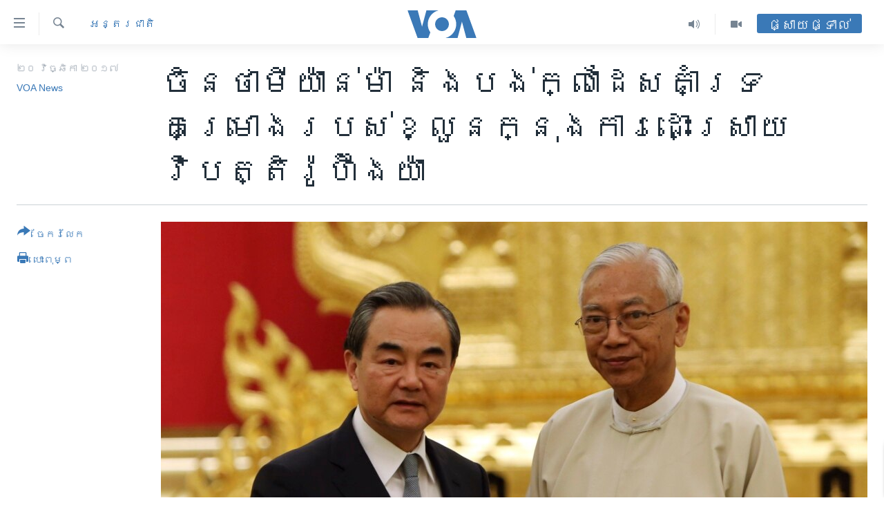

--- FILE ---
content_type: text/html; charset=utf-8
request_url: https://khmer.voanews.com/a/china-says-myanmar-bangladesh-back-rohingya-crisis-plan/4126289.html
body_size: 15566
content:

<!DOCTYPE html>
<html lang="km" dir="ltr" class="no-js">
<head>
<link href="/Content/responsive/VOA/km-KH/VOA-km-KH.css?&amp;av=0.0.0.0&amp;cb=306" rel="stylesheet"/>
<script src="https://tags.voanews.com/voa-pangea/prod/utag.sync.js"></script> <script type='text/javascript' src='https://www.youtube.com/iframe_api' async></script>
<script type="text/javascript">
//a general 'js' detection, must be on top level in <head>, due to CSS performance
document.documentElement.className = "js";
var cacheBuster = "306";
var appBaseUrl = "/";
var imgEnhancerBreakpoints = [0, 144, 256, 408, 650, 1023, 1597];
var isLoggingEnabled = false;
var isPreviewPage = false;
var isLivePreviewPage = false;
if (!isPreviewPage) {
window.RFE = window.RFE || {};
window.RFE.cacheEnabledByParam = window.location.href.indexOf('nocache=1') === -1;
const url = new URL(window.location.href);
const params = new URLSearchParams(url.search);
// Remove the 'nocache' parameter
params.delete('nocache');
// Update the URL without the 'nocache' parameter
url.search = params.toString();
window.history.replaceState(null, '', url.toString());
} else {
window.addEventListener('load', function() {
const links = window.document.links;
for (let i = 0; i < links.length; i++) {
links[i].href = '#';
links[i].target = '_self';
}
})
}
var pwaEnabled = false;
var swCacheDisabled;
</script>
<meta charset="utf-8" />
<title>ចិន​ថា​មីយ៉ាន់ម៉ា និង​បង់ក្លាដែស​គាំទ្រ​គម្រោង​របស់​ខ្លួន​ក្នុង​ការ​ដោះស្រាយ​វិបត្តិ​រ៉ូហ៊ីងយ៉ា</title>
<meta name="description" content="រដ្ឋាភិបាល​ចិន​បាន​បញ្ជាក់​នៅ​ថ្ងៃ​ចន្ទ​នេះ​ថា ប្រទេស​មីយ៉ាន់ម៉ា និង​បង់ក្លាដែស​បាន​គាំទ្រ​គម្រោង​របស់​ខ្លួន​ក្នុង​ការ​ដោះស្រាយ​វិបត្តិ​មួយ ដែល​បណ្ដាល​ឲ្យ​ជន​ភៀស​ខ្លួន​រ៉ូហ៊ីងយ៉ា​ជាង ៦ សែន​នាក់ គេច​ខ្លួន​ពី​ប្រទេស​មីយ៉ាន់ម៉ា​ទៅ​កាន់​ប្រទេស​បង់ក្លាដែស។" />
<meta name="keywords" content="នយោបាយ, អន្តរជាតិ" />
<meta name="viewport" content="width=device-width, initial-scale=1.0" />
<meta http-equiv="X-UA-Compatible" content="IE=edge" />
<meta name="robots" content="max-image-preview:large"><meta property="fb:pages" content="154829473799" />
<meta name="msvalidate.01" content="3286EE554B6F672A6F2E608C02343C0E" />
<meta name="google-site-verification" content="9N67UibWUmTgBbmaYWYsq5uN7iR6xbECfPAJOqOdq1I" />
<link href="https://khmer.voanews.com/a/china-says-myanmar-bangladesh-back-rohingya-crisis-plan/4126289.html" rel="canonical" />
<meta name="apple-mobile-web-app-title" content="វីអូអេ" />
<meta name="apple-mobile-web-app-status-bar-style" content="black" />
<meta name="apple-itunes-app" content="app-id=632618796, app-argument=//4126289.ltr" />
<meta content="ចិន​ថា​មីយ៉ាន់ម៉ា និង​បង់ក្លាដែស​គាំទ្រ​គម្រោង​របស់​ខ្លួន​ក្នុង​ការ​ដោះស្រាយ​វិបត្តិ​រ៉ូហ៊ីងយ៉ា" property="og:title" />
<meta content="រដ្ឋាភិបាល​ចិន​បាន​បញ្ជាក់​នៅ​ថ្ងៃ​ចន្ទ​នេះ​ថា ប្រទេស​មីយ៉ាន់ម៉ា និង​បង់ក្លាដែស​បាន​គាំទ្រ​គម្រោង​របស់​ខ្លួន​ក្នុង​ការ​ដោះស្រាយ​វិបត្តិ​មួយ ដែល​បណ្ដាល​ឲ្យ​ជន​ភៀស​ខ្លួន​រ៉ូហ៊ីងយ៉ា​ជាង ៦ សែន​នាក់ គេច​ខ្លួន​ពី​ប្រទេស​មីយ៉ាន់ម៉ា​ទៅ​កាន់​ប្រទេស​បង់ក្លាដែស។" property="og:description" />
<meta content="article" property="og:type" />
<meta content="https://khmer.voanews.com/a/china-says-myanmar-bangladesh-back-rohingya-crisis-plan/4126289.html" property="og:url" />
<meta content="វីអូអេ" property="og:site_name" />
<meta content="https://www.facebook.com/VOAKhmer" property="article:publisher" />
<meta content="https://gdb.voanews.com/f1bf96ed-54f4-4871-92cf-0f816b1572c9_w1200_h630.jpg" property="og:image" />
<meta content="1200" property="og:image:width" />
<meta content="630" property="og:image:height" />
<meta content="184356595034015" property="fb:app_id" />
<meta content="VOA News" name="Author" />
<meta content="summary_large_image" name="twitter:card" />
<meta content="@voakhmer" name="twitter:site" />
<meta content="https://gdb.voanews.com/f1bf96ed-54f4-4871-92cf-0f816b1572c9_w1200_h630.jpg" name="twitter:image" />
<meta content="ចិន​ថា​មីយ៉ាន់ម៉ា និង​បង់ក្លាដែស​គាំទ្រ​គម្រោង​របស់​ខ្លួន​ក្នុង​ការ​ដោះស្រាយ​វិបត្តិ​រ៉ូហ៊ីងយ៉ា" name="twitter:title" />
<meta content="រដ្ឋាភិបាល​ចិន​បាន​បញ្ជាក់​នៅ​ថ្ងៃ​ចន្ទ​នេះ​ថា ប្រទេស​មីយ៉ាន់ម៉ា និង​បង់ក្លាដែស​បាន​គាំទ្រ​គម្រោង​របស់​ខ្លួន​ក្នុង​ការ​ដោះស្រាយ​វិបត្តិ​មួយ ដែល​បណ្ដាល​ឲ្យ​ជន​ភៀស​ខ្លួន​រ៉ូហ៊ីងយ៉ា​ជាង ៦ សែន​នាក់ គេច​ខ្លួន​ពី​ប្រទេស​មីយ៉ាន់ម៉ា​ទៅ​កាន់​ប្រទេស​បង់ក្លាដែស។" name="twitter:description" />
<link rel="amphtml" href="https://khmer.voanews.com/amp/china-says-myanmar-bangladesh-back-rohingya-crisis-plan/4126289.html" />
<script type="application/ld+json">{"articleSection":"អន្តរជាតិ","isAccessibleForFree":true,"headline":"ចិន​ថា​មីយ៉ាន់ម៉ា និង​បង់ក្លាដែស​គាំទ្រ​គម្រោង​របស់​ខ្លួន​ក្នុង​ការ​ដោះស្រាយ​វិបត្តិ​រ៉ូហ៊ីងយ៉ា","inLanguage":"km-KH","keywords":"នយោបាយ, អន្តរជាតិ","author":{"@type":"Person","url":"https://khmer.voanews.com/author/voa-news/p-gmr","description":"","image":{"@type":"ImageObject"},"name":"VOA News"},"datePublished":"2017-11-20 12:04:20Z","dateModified":"2017-11-20 12:08:20Z","publisher":{"logo":{"width":512,"height":220,"@type":"ImageObject","url":"https://khmer.voanews.com/Content/responsive/VOA/km-KH/img/logo.png"},"@type":"NewsMediaOrganization","url":"https://khmer.voanews.com","sameAs":["https://www.facebook.com/VOAKhmer","https://twitter.com/voakhmer","https://www.youtube.com/VOAKhmer","https://www.instagram.com/voakhmer/","https://t.me/voakhmer"],"name":"វីអូអេ - VOA Khmer","alternateName":""},"@context":"https://schema.org","@type":"NewsArticle","mainEntityOfPage":"https://khmer.voanews.com/a/china-says-myanmar-bangladesh-back-rohingya-crisis-plan/4126289.html","url":"https://khmer.voanews.com/a/china-says-myanmar-bangladesh-back-rohingya-crisis-plan/4126289.html","description":"រដ្ឋាភិបាល​ចិន​បាន​បញ្ជាក់​នៅ​ថ្ងៃ​ចន្ទ​នេះ​ថា ប្រទេស​មីយ៉ាន់ម៉ា និង​បង់ក្លាដែស​បាន​គាំទ្រ​គម្រោង​របស់​ខ្លួន​ក្នុង​ការ​ដោះស្រាយ​វិបត្តិ​មួយ ដែល​បណ្ដាល​ឲ្យ​ជន​ភៀស​ខ្លួន​រ៉ូហ៊ីងយ៉ា​ជាង ៦ សែន​នាក់ គេច​ខ្លួន​ពី​ប្រទេស​មីយ៉ាន់ម៉ា​ទៅ​កាន់​ប្រទេស​បង់ក្លាដែស។","image":{"width":1080,"height":608,"@type":"ImageObject","url":"https://gdb.voanews.com/f1bf96ed-54f4-4871-92cf-0f816b1572c9_w1080_h608.jpg"},"name":"ចិន​ថា​មីយ៉ាន់ម៉ា និង​បង់ក្លាដែស​គាំទ្រ​គម្រោង​របស់​ខ្លួន​ក្នុង​ការ​ដោះស្រាយ​វិបត្តិ​រ៉ូហ៊ីងយ៉ា"}</script>
<script src="/Scripts/responsive/infographics.b?v=dVbZ-Cza7s4UoO3BqYSZdbxQZVF4BOLP5EfYDs4kqEo1&amp;av=0.0.0.0&amp;cb=306"></script>
<script src="/Scripts/responsive/loader.b?v=Q26XNwrL6vJYKjqFQRDnx01Lk2pi1mRsuLEaVKMsvpA1&amp;av=0.0.0.0&amp;cb=306"></script>
<link rel="icon" type="image/svg+xml" href="/Content/responsive/VOA/img/webApp/favicon.svg" />
<link rel="alternate icon" href="/Content/responsive/VOA/img/webApp/favicon.ico" />
<link rel="apple-touch-icon" sizes="152x152" href="/Content/responsive/VOA/img/webApp/ico-152x152.png" />
<link rel="apple-touch-icon" sizes="144x144" href="/Content/responsive/VOA/img/webApp/ico-144x144.png" />
<link rel="apple-touch-icon" sizes="114x114" href="/Content/responsive/VOA/img/webApp/ico-114x114.png" />
<link rel="apple-touch-icon" sizes="72x72" href="/Content/responsive/VOA/img/webApp/ico-72x72.png" />
<link rel="apple-touch-icon-precomposed" href="/Content/responsive/VOA/img/webApp/ico-57x57.png" />
<link rel="icon" sizes="192x192" href="/Content/responsive/VOA/img/webApp/ico-192x192.png" />
<link rel="icon" sizes="128x128" href="/Content/responsive/VOA/img/webApp/ico-128x128.png" />
<meta name="msapplication-TileColor" content="#ffffff" />
<meta name="msapplication-TileImage" content="/Content/responsive/VOA/img/webApp/ico-144x144.png" />
<link rel="alternate" type="application/rss+xml" title="VOA - Top Stories [RSS]" href="/api/" />
<link rel="sitemap" type="application/rss+xml" href="/sitemap.xml" />
</head>
<body class=" nav-no-loaded cc_theme pg-article print-lay-article js-category-to-nav nojs-images ">
<script type="text/javascript" >
var analyticsData = {url:"https://khmer.voanews.com/a/china-says-myanmar-bangladesh-back-rohingya-crisis-plan/4126289.html",property_id:"467",article_uid:"4126289",page_title:"ចិន​ថា​មីយ៉ាន់ម៉ា និង​បង់ក្លាដែស​គាំទ្រ​គម្រោង​របស់​ខ្លួន​ក្នុង​ការ​ដោះស្រាយ​វិបត្តិ​រ៉ូហ៊ីងយ៉ា",page_type:"article",content_type:"article",subcontent_type:"article",last_modified:"2017-11-20 12:08:20Z",pub_datetime:"2017-11-20 12:04:20Z",pub_year:"2017",pub_month:"11",pub_day:"20",pub_hour:"12",pub_weekday:"Monday",section:"អន្តរជាតិ",english_section:"world",byline:"VOA News",categories:"politics,world",domain:"khmer.voanews.com",language:"Khmer",language_service:"VOA Khmer",platform:"web",copied:"no",copied_article:"",copied_title:"",runs_js:"Yes",cms_release:"8.44.0.0.306",enviro_type:"prod",slug:"china-says-myanmar-bangladesh-back-rohingya-crisis-plan",entity:"VOA",short_language_service:"KHM",platform_short:"W",page_name:"ចិន​ថា​មីយ៉ាន់ម៉ា និង​បង់ក្លាដែស​គាំទ្រ​គម្រោង​របស់​ខ្លួន​ក្នុង​ការ​ដោះស្រាយ​វិបត្តិ​រ៉ូហ៊ីងយ៉ា"};
</script>
<noscript><iframe src="https://www.googletagmanager.com/ns.html?id=GTM-N8MP7P" height="0" width="0" style="display:none;visibility:hidden"></iframe></noscript><script type="text/javascript" data-cookiecategory="analytics">
var gtmEventObject = Object.assign({}, analyticsData, {event: 'page_meta_ready'});window.dataLayer = window.dataLayer || [];window.dataLayer.push(gtmEventObject);
if (top.location === self.location) { //if not inside of an IFrame
var renderGtm = "true";
if (renderGtm === "true") {
(function(w,d,s,l,i){w[l]=w[l]||[];w[l].push({'gtm.start':new Date().getTime(),event:'gtm.js'});var f=d.getElementsByTagName(s)[0],j=d.createElement(s),dl=l!='dataLayer'?'&l='+l:'';j.async=true;j.src='//www.googletagmanager.com/gtm.js?id='+i+dl;f.parentNode.insertBefore(j,f);})(window,document,'script','dataLayer','GTM-N8MP7P');
}
}
</script>
<!--Analytics tag js version start-->
<script type="text/javascript" data-cookiecategory="analytics">
var utag_data = Object.assign({}, analyticsData, {});
if(typeof(TealiumTagFrom)==='function' && typeof(TealiumTagSearchKeyword)==='function') {
var utag_from=TealiumTagFrom();var utag_searchKeyword=TealiumTagSearchKeyword();
if(utag_searchKeyword!=null && utag_searchKeyword!=='' && utag_data["search_keyword"]==null) utag_data["search_keyword"]=utag_searchKeyword;if(utag_from!=null && utag_from!=='') utag_data["from"]=TealiumTagFrom();}
if(window.top!== window.self&&utag_data.page_type==="snippet"){utag_data.page_type = 'iframe';}
try{if(window.top!==window.self&&window.self.location.hostname===window.top.location.hostname){utag_data.platform = 'self-embed';utag_data.platform_short = 'se';}}catch(e){if(window.top!==window.self&&window.self.location.search.includes("platformType=self-embed")){utag_data.platform = 'cross-promo';utag_data.platform_short = 'cp';}}
(function(a,b,c,d){ a="https://tags.voanews.com/voa-pangea/prod/utag.js"; b=document;c="script";d=b.createElement(c);d.src=a;d.type="text/java"+c;d.async=true; a=b.getElementsByTagName(c)[0];a.parentNode.insertBefore(d,a); })();
</script>
<!--Analytics tag js version end-->
<!-- Analytics tag management NoScript -->
<noscript>
<img style="position: absolute; border: none;" src="https://ssc.voanews.com/b/ss/bbgprod,bbgentityvoa/1/G.4--NS/642098728?pageName=voa%3akhm%3aw%3aarticle%3a%e1%9e%85%e1%9e%b7%e1%9e%93%e2%80%8b%e1%9e%90%e1%9e%b6%e2%80%8b%e1%9e%98%e1%9e%b8%e1%9e%99%e1%9f%89%e1%9e%b6%e1%9e%93%e1%9f%8b%e1%9e%98%e1%9f%89%e1%9e%b6%20%e1%9e%93%e1%9e%b7%e1%9e%84%e2%80%8b%e1%9e%94%e1%9e%84%e1%9f%8b%e1%9e%80%e1%9f%92%e1%9e%9b%e1%9e%b6%e1%9e%8a%e1%9f%82%e1%9e%9f%e2%80%8b%e1%9e%82%e1%9e%b6%e1%9f%86%e1%9e%91%e1%9f%92%e1%9e%9a%e2%80%8b%e1%9e%82%e1%9e%98%e1%9f%92%e1%9e%9a%e1%9f%84%e1%9e%84%e2%80%8b%e1%9e%9a%e1%9e%94%e1%9e%9f%e1%9f%8b%e2%80%8b%e1%9e%81%e1%9f%92%e1%9e%9b%e1%9e%bd%e1%9e%93%e2%80%8b%e1%9e%80%e1%9f%92%e1%9e%93%e1%9e%bb%e1%9e%84%e2%80%8b%e1%9e%80%e1%9e%b6%e1%9e%9a%e2%80%8b%e1%9e%8a%e1%9f%84%e1%9f%87%e1%9e%9f%e1%9f%92%e1%9e%9a%e1%9e%b6%e1%9e%99%e2%80%8b%e1%9e%9c%e1%9e%b7%e1%9e%94%e1%9e%8f%e1%9f%92%e1%9e%8f%e1%9e%b7%e2%80%8b%e1%9e%9a%e1%9f%89%e1%9e%bc%e1%9e%a0%e1%9f%8a%e1%9e%b8%e1%9e%84%e1%9e%99%e1%9f%89%e1%9e%b6&amp;c6=%e1%9e%85%e1%9e%b7%e1%9e%93%e2%80%8b%e1%9e%90%e1%9e%b6%e2%80%8b%e1%9e%98%e1%9e%b8%e1%9e%99%e1%9f%89%e1%9e%b6%e1%9e%93%e1%9f%8b%e1%9e%98%e1%9f%89%e1%9e%b6%20%e1%9e%93%e1%9e%b7%e1%9e%84%e2%80%8b%e1%9e%94%e1%9e%84%e1%9f%8b%e1%9e%80%e1%9f%92%e1%9e%9b%e1%9e%b6%e1%9e%8a%e1%9f%82%e1%9e%9f%e2%80%8b%e1%9e%82%e1%9e%b6%e1%9f%86%e1%9e%91%e1%9f%92%e1%9e%9a%e2%80%8b%e1%9e%82%e1%9e%98%e1%9f%92%e1%9e%9a%e1%9f%84%e1%9e%84%e2%80%8b%e1%9e%9a%e1%9e%94%e1%9e%9f%e1%9f%8b%e2%80%8b%e1%9e%81%e1%9f%92%e1%9e%9b%e1%9e%bd%e1%9e%93%e2%80%8b%e1%9e%80%e1%9f%92%e1%9e%93%e1%9e%bb%e1%9e%84%e2%80%8b%e1%9e%80%e1%9e%b6%e1%9e%9a%e2%80%8b%e1%9e%8a%e1%9f%84%e1%9f%87%e1%9e%9f%e1%9f%92%e1%9e%9a%e1%9e%b6%e1%9e%99%e2%80%8b%e1%9e%9c%e1%9e%b7%e1%9e%94%e1%9e%8f%e1%9f%92%e1%9e%8f%e1%9e%b7%e2%80%8b%e1%9e%9a%e1%9f%89%e1%9e%bc%e1%9e%a0%e1%9f%8a%e1%9e%b8%e1%9e%84%e1%9e%99%e1%9f%89%e1%9e%b6&amp;v36=8.44.0.0.306&amp;v6=D=c6&amp;g=https%3a%2f%2fkhmer.voanews.com%2fa%2fchina-says-myanmar-bangladesh-back-rohingya-crisis-plan%2f4126289.html&amp;c1=D=g&amp;v1=D=g&amp;events=event1,event52&amp;c16=voa%20khmer&amp;v16=D=c16&amp;c5=world&amp;v5=D=c5&amp;ch=%e1%9e%a2%e1%9e%93%e1%9f%92%e1%9e%8f%e1%9e%9a%e1%9e%87%e1%9e%b6%e1%9e%8f%e1%9e%b7&amp;c15=khmer&amp;v15=D=c15&amp;c4=article&amp;v4=D=c4&amp;c14=4126289&amp;v14=D=c14&amp;v20=no&amp;c17=web&amp;v17=D=c17&amp;mcorgid=518abc7455e462b97f000101%40adobeorg&amp;server=khmer.voanews.com&amp;pageType=D=c4&amp;ns=bbg&amp;v29=D=server&amp;v25=voa&amp;v30=467&amp;v105=D=User-Agent " alt="analytics" width="1" height="1" /></noscript>
<!-- End of Analytics tag management NoScript -->
<!--*** Accessibility links - For ScreenReaders only ***-->
<section>
<div class="sr-only">
<h2>ភ្ជាប់​ទៅ​គេហទំព័រ​ទាក់ទង</h2>
<ul>
<li><a href="#content" data-disable-smooth-scroll="1">រំលង​និង​ចូល​ទៅ​​ទំព័រ​ព័ត៌មាន​​តែ​ម្តង</a></li>
<li><a href="#navigation" data-disable-smooth-scroll="1">រំលង​និង​ចូល​ទៅ​ទំព័រ​រចនាសម្ព័ន្ធ​</a></li>
<li><a href="#txtHeaderSearch" data-disable-smooth-scroll="1">រំលង​និង​ចូល​ទៅ​កាន់​ទំព័រ​ស្វែង​រក</a></li>
</ul>
</div>
</section>
<div dir="ltr">
<div id="page">
<aside>
<div class="c-lightbox overlay-modal">
<div class="c-lightbox__intro">
<h2 class="c-lightbox__intro-title"></h2>
<button class="btn btn--rounded c-lightbox__btn c-lightbox__intro-next" title="បន្ទាប់">
<span class="ico ico--rounded ico-chevron-forward"></span>
<span class="sr-only">បន្ទាប់</span>
</button>
</div>
<div class="c-lightbox__nav">
<button class="btn btn--rounded c-lightbox__btn c-lightbox__btn--close" title="បិទ">
<span class="ico ico--rounded ico-close"></span>
<span class="sr-only">បិទ</span>
</button>
<button class="btn btn--rounded c-lightbox__btn c-lightbox__btn--prev" title="មុន">
<span class="ico ico--rounded ico-chevron-backward"></span>
<span class="sr-only">មុន</span>
</button>
<button class="btn btn--rounded c-lightbox__btn c-lightbox__btn--next" title="បន្ទាប់">
<span class="ico ico--rounded ico-chevron-forward"></span>
<span class="sr-only">បន្ទាប់</span>
</button>
</div>
<div class="c-lightbox__content-wrap">
<figure class="c-lightbox__content">
<span class="c-spinner c-spinner--lightbox">
<img src="/Content/responsive/img/player-spinner.png"
alt="សូម​រង់ចាំ"
title="សូម​រង់ចាំ" />
</span>
<div class="c-lightbox__img">
<div class="thumb">
<img src="" alt="" />
</div>
</div>
<figcaption>
<div class="c-lightbox__info c-lightbox__info--foot">
<span class="c-lightbox__counter"></span>
<span class="caption c-lightbox__caption"></span>
</div>
</figcaption>
</figure>
</div>
<div class="hidden">
<div class="content-advisory__box content-advisory__box--lightbox">
<span class="content-advisory__box-text">This image contains sensitive content which some people may find offensive or disturbing.</span>
<button class="btn btn--transparent content-advisory__box-btn m-t-md" value="text" type="button">
<span class="btn__text">
Click to reveal
</span>
</button>
</div>
</div>
</div>
<div class="print-dialogue">
<div class="container">
<h3 class="print-dialogue__title section-head">ជម្រើស​ក្នុង​ការ​បោះពុម្ព</h3>
<div class="print-dialogue__opts">
<ul class="print-dialogue__opt-group">
<li class="form__group form__group--checkbox">
<input class="form__check " id="checkboxImages" name="checkboxImages" type="checkbox" checked="checked" />
<label for="checkboxImages" class="form__label m-t-md">រូបថត</label>
</li>
<li class="form__group form__group--checkbox">
<input class="form__check " id="checkboxMultimedia" name="checkboxMultimedia" type="checkbox" checked="checked" />
<label for="checkboxMultimedia" class="form__label m-t-md">ពហុព័ត៌មាន</label>
</li>
</ul>
<ul class="print-dialogue__opt-group">
<li class="form__group form__group--checkbox">
<input class="form__check " id="checkboxEmbedded" name="checkboxEmbedded" type="checkbox" checked="checked" />
<label for="checkboxEmbedded" class="form__label m-t-md">ខ្លឹមសារ​ព័ត៌មាន​ដែល​ភ្ជាប់​ពី​ទំព័រ​ផ្សេង</label>
</li>
<li class="hidden">
<input class="form__check " id="checkboxComments" name="checkboxComments" type="checkbox" />
<label for="checkboxComments" class="form__label m-t-md">មតិ</label>
</li>
</ul>
</div>
<div class="print-dialogue__buttons">
<button class="btn btn--secondary close-button" type="button" title="បោះបង់">
<span class="btn__text ">បោះបង់</span>
</button>
<button class="btn btn-cust-print m-l-sm" type="button" title="បោះពុម្ព">
<span class="btn__text ">បោះពុម្ព</span>
</button>
</div>
</div>
</div>
<div class="ctc-message pos-fix">
<div class="ctc-message__inner">Link has been copied to clipboard</div>
</div>
</aside>
<div class="hdr-20 hdr-20--big">
<div class="hdr-20__inner">
<div class="hdr-20__max pos-rel">
<div class="hdr-20__side hdr-20__side--primary d-flex">
<label data-for="main-menu-ctrl" data-switcher-trigger="true" data-switch-target="main-menu-ctrl" class="burger hdr-trigger pos-rel trans-trigger" data-trans-evt="click" data-trans-id="menu">
<span class="ico ico-close hdr-trigger__ico hdr-trigger__ico--close burger__ico burger__ico--close"></span>
<span class="ico ico-menu hdr-trigger__ico hdr-trigger__ico--open burger__ico burger__ico--open"></span>
</label>
<div class="menu-pnl pos-fix trans-target" data-switch-target="main-menu-ctrl" data-trans-id="menu">
<div class="menu-pnl__inner">
<nav class="main-nav menu-pnl__item menu-pnl__item--first">
<ul class="main-nav__list accordeon" data-analytics-tales="false" data-promo-name="link" data-location-name="nav,secnav">
<li class="main-nav__item">
<a class="main-nav__item-name main-nav__item-name--link" href="/p/6039.html" title="កម្ពុជា" data-item-name="cambodia-news" >កម្ពុជា</a>
</li>
<li class="main-nav__item">
<a class="main-nav__item-name main-nav__item-name--link" href="https://khmer.voanews.com/p/7317.html" title="អន្តរជាតិ" target="_blank" rel="noopener">អន្តរជាតិ</a>
</li>
<li class="main-nav__item">
<a class="main-nav__item-name main-nav__item-name--link" href="/z/2290" title="អាមេរិក" data-item-name="united-states" >អាមេរិក</a>
</li>
<li class="main-nav__item">
<a class="main-nav__item-name main-nav__item-name--link" href="/z/7448" title="ចិន" data-item-name="China-news" >ចិន</a>
</li>
<li class="main-nav__item">
<a class="main-nav__item-name main-nav__item-name--link" href="/hellovoa" title="ហេឡូវីអូអេ" data-item-name="hello-voa-show" >ហេឡូវីអូអេ</a>
</li>
<li class="main-nav__item">
<a class="main-nav__item-name main-nav__item-name--link" href="/creativecambodia" title="កម្ពុជាច្នៃប្រតិដ្ឋ" data-item-name="creativecambodia" >កម្ពុជាច្នៃប្រតិដ្ឋ</a>
</li>
<li class="main-nav__item">
<a class="main-nav__item-name main-nav__item-name--link" href="/newsevents" title="ព្រឹត្តិការណ៍ព័ត៌មាន" data-item-name="news-events" >ព្រឹត្តិការណ៍ព័ត៌មាន</a>
</li>
<li class="main-nav__item">
<a class="main-nav__item-name main-nav__item-name--link" href="https://khmer.voanews.com/programs/tv" title="ទូរទស្សន៍ / វីដេអូ​" >ទូរទស្សន៍ / វីដេអូ​</a>
</li>
<li class="main-nav__item">
<a class="main-nav__item-name main-nav__item-name--link" href="http://khmer.voanews.com/programindex.html" title="វិទ្យុ / ផតខាសថ៍" >វិទ្យុ / ផតខាសថ៍</a>
</li>
<li class="main-nav__item">
<a class="main-nav__item-name main-nav__item-name--link" href="/allprograms" title="កម្មវិធីទាំងអស់" data-item-name="allprograms" >កម្មវិធីទាំងអស់</a>
</li>
</ul>
</nav>
<div class="menu-pnl__item">
<a href="https://www.voacambodia.com/" class="menu-pnl__item-link" alt="Khmer English">Khmer English</a>
</div>
<div class="menu-pnl__item menu-pnl__item--social">
<h5 class="menu-pnl__sub-head">បណ្តាញ​សង្គម</h5>
<a href="https://www.facebook.com/VOAKhmer" title="តាមដាន​​តាម​ Facebook" data-analytics-text="follow_on_facebook" class="btn btn--rounded btn--social-inverted menu-pnl__btn js-social-btn btn-facebook" target="_blank" rel="noopener">
<span class="ico ico-facebook-alt ico--rounded"></span>
</a>
<a href="https://twitter.com/voakhmer" title="តាមដាន​​តាម​ Twitter" data-analytics-text="follow_on_twitter" class="btn btn--rounded btn--social-inverted menu-pnl__btn js-social-btn btn-twitter" target="_blank" rel="noopener">
<span class="ico ico-twitter ico--rounded"></span>
</a>
<a href="https://www.youtube.com/VOAKhmer" title="តាមដាន​​តាម​ YouTube" data-analytics-text="follow_on_youtube" class="btn btn--rounded btn--social-inverted menu-pnl__btn js-social-btn btn-youtube" target="_blank" rel="noopener">
<span class="ico ico-youtube ico--rounded"></span>
</a>
<a href="https://www.instagram.com/voakhmer/" title="Follow us on Instagram" data-analytics-text="follow_on_instagram" class="btn btn--rounded btn--social-inverted menu-pnl__btn js-social-btn btn-instagram" target="_blank" rel="noopener">
<span class="ico ico-instagram ico--rounded"></span>
</a>
</div>
<div class="menu-pnl__item">
<a href="/navigation/allsites" class="menu-pnl__item-link">
<span class="ico ico-languages "></span>
ភាសា
</a>
</div>
</div>
</div>
<label data-for="top-search-ctrl" data-switcher-trigger="true" data-switch-target="top-search-ctrl" class="top-srch-trigger hdr-trigger">
<span class="ico ico-close hdr-trigger__ico hdr-trigger__ico--close top-srch-trigger__ico top-srch-trigger__ico--close"></span>
<span class="ico ico-search hdr-trigger__ico hdr-trigger__ico--open top-srch-trigger__ico top-srch-trigger__ico--open"></span>
</label>
<div class="srch-top srch-top--in-header" data-switch-target="top-search-ctrl">
<div class="container">
<form action="/s" class="srch-top__form srch-top__form--in-header" id="form-topSearchHeader" method="get" role="search"><label for="txtHeaderSearch" class="sr-only">ស្វែង​រក</label>
<input type="text" id="txtHeaderSearch" name="k" placeholder="ស្វែង​រក​ពាក្យ..." accesskey="s" value="" class="srch-top__input analyticstag-event" onkeydown="if (event.keyCode === 13) { FireAnalyticsTagEventOnSearch('search', $dom.get('#txtHeaderSearch')[0].value) }" />
<button title="ស្វែង​រក" type="submit" class="btn btn--top-srch analyticstag-event" onclick="FireAnalyticsTagEventOnSearch('search', $dom.get('#txtHeaderSearch')[0].value) ">
<span class="ico ico-search"></span>
</button></form>
</div>
</div>
<a href="/" class="main-logo-link">
<img src="/Content/responsive/VOA/km-KH/img/logo-compact.svg" class="main-logo main-logo--comp" alt="site logo">
<img src="/Content/responsive/VOA/km-KH/img/logo.svg" class="main-logo main-logo--big" alt="site logo">
</a>
</div>
<div class="hdr-20__side hdr-20__side--secondary d-flex">
<a href="/p/6001.html" title="Video" class="hdr-20__secondary-item" data-item-name="video">
<span class="ico ico-video hdr-20__secondary-icon"></span>
</a>
<a href="/programs/radio" title="Audio" class="hdr-20__secondary-item" data-item-name="audio">
<span class="ico ico-audio hdr-20__secondary-icon"></span>
</a>
<a href="/s" title="ស្វែង​រក" class="hdr-20__secondary-item hdr-20__secondary-item--search" data-item-name="search">
<span class="ico ico-search hdr-20__secondary-icon hdr-20__secondary-icon--search"></span>
</a>
<div class="hdr-20__secondary-item live-b-drop">
<div class="live-b-drop__off">
<a href="/live/" class="live-b-drop__link" title="ផ្សាយផ្ទាល់" data-item-name="live">
<span class="badge badge--live-btn badge--live-btn-off">
ផ្សាយផ្ទាល់
</span>
</a>
</div>
<div class="live-b-drop__on hidden">
<label data-for="live-ctrl" data-switcher-trigger="true" data-switch-target="live-ctrl" class="live-b-drop__label pos-rel">
<span class="badge badge--live badge--live-btn">
ផ្សាយផ្ទាល់
</span>
<span class="ico ico-close live-b-drop__label-ico live-b-drop__label-ico--close"></span>
</label>
<div class="live-b-drop__panel" id="targetLivePanelDiv" data-switch-target="live-ctrl"></div>
</div>
</div>
<div class="srch-bottom">
<form action="/s" class="srch-bottom__form d-flex" id="form-bottomSearch" method="get" role="search"><label for="txtSearch" class="sr-only">ស្វែង​រក</label>
<input type="search" id="txtSearch" name="k" placeholder="ស្វែង​រក​ពាក្យ..." accesskey="s" value="" class="srch-bottom__input analyticstag-event" onkeydown="if (event.keyCode === 13) { FireAnalyticsTagEventOnSearch('search', $dom.get('#txtSearch')[0].value) }" />
<button title="ស្វែង​រក" type="submit" class="btn btn--bottom-srch analyticstag-event" onclick="FireAnalyticsTagEventOnSearch('search', $dom.get('#txtSearch')[0].value) ">
<span class="ico ico-search"></span>
</button></form>
</div>
</div>
<img src="/Content/responsive/VOA/km-KH/img/logo-print.gif" class="logo-print" alt="site logo">
<img src="/Content/responsive/VOA/km-KH/img/logo-print_color.png" class="logo-print logo-print--color" alt="site logo">
</div>
</div>
</div>
<script>
if (document.body.className.indexOf('pg-home') > -1) {
var nav2In = document.querySelector('.hdr-20__inner');
var nav2Sec = document.querySelector('.hdr-20__side--secondary');
var secStyle = window.getComputedStyle(nav2Sec);
if (nav2In && window.pageYOffset < 150 && secStyle['position'] !== 'fixed') {
nav2In.classList.add('hdr-20__inner--big')
}
}
</script>
<div class="c-hlights c-hlights--breaking c-hlights--no-item" data-hlight-display="mobile,desktop">
<div class="c-hlights__wrap container p-0">
<div class="c-hlights__nav">
<a role="button" href="#" title="មុន">
<span class="ico ico-chevron-backward m-0"></span>
<span class="sr-only">មុន</span>
</a>
<a role="button" href="#" title="បន្ទាប់">
<span class="ico ico-chevron-forward m-0"></span>
<span class="sr-only">បន្ទាប់</span>
</a>
</div>
<span class="c-hlights__label">
<span class="">ព័ត៌មាន​​ថ្មី</span>
<span class="switcher-trigger">
<label data-for="more-less-1" data-switcher-trigger="true" class="switcher-trigger__label switcher-trigger__label--more p-b-0" title="ផ្សេង​ទៀត">
<span class="ico ico-chevron-down"></span>
</label>
<label data-for="more-less-1" data-switcher-trigger="true" class="switcher-trigger__label switcher-trigger__label--less p-b-0" title="បិទ">
<span class="ico ico-chevron-up"></span>
</label>
</span>
</span>
<ul class="c-hlights__items switcher-target" data-switch-target="more-less-1">
</ul>
</div>
</div> <div id="content">
<main class="container">
<div class="hdr-container">
<div class="row">
<div class="col-category col-xs-12 col-md-2 pull-left"> <div class="category js-category">
<a class="" href="/z/2291">អន្តរជាតិ</a> </div>
</div><div class="col-title col-xs-12 col-md-10 pull-right"> <h1 class="title pg-title">
ចិន​ថា​មីយ៉ាន់ម៉ា និង​បង់ក្លាដែស​គាំទ្រ​គម្រោង​របស់​ខ្លួន​ក្នុង​ការ​ដោះស្រាយ​វិបត្តិ​រ៉ូហ៊ីងយ៉ា
</h1>
</div><div class="col-publishing-details col-xs-12 col-sm-12 col-md-2 pull-left"> <div class="publishing-details ">
<div class="published">
<span class="date" >
<time pubdate="pubdate" datetime="2017-11-20T19:04:20+07:00">
២០ វិច្ឆិកា ២០១៧
</time>
</span>
</div>
<div class="links">
<ul class="links__list links__list--column">
<li class="links__item">
<a class="links__item-link" href="/author/voa-news/p-gmr" title="VOA News">VOA News</a>
</li>
</ul>
</div>
</div>
</div><div class="col-lg-12 separator"> <div class="separator">
<hr class="title-line" />
</div>
</div><div class="col-multimedia col-xs-12 col-md-10 pull-right"> <div class="cover-media">
<figure class="media-image js-media-expand">
<div class="img-wrap">
<div class="thumb thumb16_9">
<img src="https://gdb.voanews.com/f1bf96ed-54f4-4871-92cf-0f816b1572c9_w250_r1_s.jpg" alt="លោក​ប្រធានាធិបតី​មីយ៉ាន់ម៉ា Htin Kyaw (រូប​ស្តាំ) ចាប់​ដៃ​ជាមួយ​នឹង​លោក​រដ្ឋ​មន្ត្រី​ការបរទេស Wang Yi បន្ទាប់​ពី​កិច្ចប្រជុំ​របស់​ពួកគេ​នៅ​វិមាន​ប្រធានាធិបតី​នៅ​ក្នុង​ក្រុង​ណៃពិដោ ប្រទេស​មីយ៉ាន់ម៉ា កាលពី​ថ្ងៃទី១៩ ខែវិច្ឆិកា ឆ្នាំ២០១៧។" />
</div>
</div>
<figcaption>
<span class="caption">លោក​ប្រធានាធិបតី​មីយ៉ាន់ម៉ា Htin Kyaw (រូប​ស្តាំ) ចាប់​ដៃ​ជាមួយ​នឹង​លោក​រដ្ឋ​មន្ត្រី​ការបរទេស Wang Yi បន្ទាប់​ពី​កិច្ចប្រជុំ​របស់​ពួកគេ​នៅ​វិមាន​ប្រធានាធិបតី​នៅ​ក្នុង​ក្រុង​ណៃពិដោ ប្រទេស​មីយ៉ាន់ម៉ា កាលពី​ថ្ងៃទី១៩ ខែវិច្ឆិកា ឆ្នាំ២០១៧។</span>
</figcaption>
</figure>
</div>
</div><div class="col-xs-12 col-md-2 pull-left article-share pos-rel"> <div class="share--box">
<div class="sticky-share-container" style="display:none">
<div class="container">
<a href="https://khmer.voanews.com" id="logo-sticky-share">&nbsp;</a>
<div class="pg-title pg-title--sticky-share">
ចិន​ថា​មីយ៉ាន់ម៉ា និង​បង់ក្លាដែស​គាំទ្រ​គម្រោង​របស់​ខ្លួន​ក្នុង​ការ​ដោះស្រាយ​វិបត្តិ​រ៉ូហ៊ីងយ៉ា
</div>
<div class="sticked-nav-actions">
<!--This part is for sticky navigation display-->
<p class="buttons link-content-sharing p-0 ">
<button class="btn btn--link btn-content-sharing p-t-0 " id="btnContentSharing" value="text" role="Button" type="" title="ជ្រើសរើស​​មធ្យោបាយ​ចែក​រំលែក​ផ្សេង​ទៀត">
<span class="ico ico-share ico--l"></span>
<span class="btn__text ">
ចែករំលែក
</span>
</button>
</p>
<aside class="content-sharing js-content-sharing js-content-sharing--apply-sticky content-sharing--sticky"
role="complementary"
data-share-url="https://khmer.voanews.com/a/china-says-myanmar-bangladesh-back-rohingya-crisis-plan/4126289.html" data-share-title="ចិន​ថា​មីយ៉ាន់ម៉ា និង​បង់ក្លាដែស​គាំទ្រ​គម្រោង​របស់​ខ្លួន​ក្នុង​ការ​ដោះស្រាយ​វិបត្តិ​រ៉ូហ៊ីងយ៉ា" data-share-text="រដ្ឋាភិបាល​ចិន​បាន​បញ្ជាក់​នៅ​ថ្ងៃ​ចន្ទ​នេះ​ថា ប្រទេស​មីយ៉ាន់ម៉ា និង​បង់ក្លាដែស​បាន​គាំទ្រ​គម្រោង​របស់​ខ្លួន​ក្នុង​ការ​ដោះស្រាយ​វិបត្តិ​មួយ ដែល​បណ្ដាល​ឲ្យ​ជន​ភៀស​ខ្លួន​រ៉ូហ៊ីងយ៉ា​ជាង ៦ សែន​នាក់ គេច​ខ្លួន​ពី​ប្រទេស​មីយ៉ាន់ម៉ា​ទៅ​កាន់​ប្រទេស​បង់ក្លាដែស។">
<div class="content-sharing__popover">
<h6 class="content-sharing__title">ចែករំលែក</h6>
<button href="#close" id="btnCloseSharing" class="btn btn--text-like content-sharing__close-btn">
<span class="ico ico-close ico--l"></span>
</button>
<ul class="content-sharing__list">
<li class="content-sharing__item">
<div class="ctc ">
<input type="text" class="ctc__input" readonly="readonly">
<a href="" js-href="https://khmer.voanews.com/a/china-says-myanmar-bangladesh-back-rohingya-crisis-plan/4126289.html" class="content-sharing__link ctc__button">
<span class="ico ico-copy-link ico--rounded ico--s"></span>
<span class="content-sharing__link-text">Copy link</span>
</a>
</div>
</li>
<li class="content-sharing__item">
<a href="https://facebook.com/sharer.php?u=https%3a%2f%2fkhmer.voanews.com%2fa%2fchina-says-myanmar-bangladesh-back-rohingya-crisis-plan%2f4126289.html"
data-analytics-text="share_on_facebook"
title="Facebook" target="_blank"
class="content-sharing__link js-social-btn">
<span class="ico ico-facebook ico--rounded ico--s"></span>
<span class="content-sharing__link-text">Facebook</span>
</a>
</li>
<li class="content-sharing__item">
<a href="https://twitter.com/share?url=https%3a%2f%2fkhmer.voanews.com%2fa%2fchina-says-myanmar-bangladesh-back-rohingya-crisis-plan%2f4126289.html&amp;text=%e1%9e%85%e1%9e%b7%e1%9e%93%e2%80%8b%e1%9e%90%e1%9e%b6%e2%80%8b%e1%9e%98%e1%9e%b8%e1%9e%99%e1%9f%89%e1%9e%b6%e1%9e%93%e1%9f%8b%e1%9e%98%e1%9f%89%e1%9e%b6+%e1%9e%93%e1%9e%b7%e1%9e%84%e2%80%8b%e1%9e%94%e1%9e%84%e1%9f%8b%e1%9e%80%e1%9f%92%e1%9e%9b%e1%9e%b6%e1%9e%8a%e1%9f%82%e1%9e%9f%e2%80%8b%e1%9e%82%e1%9e%b6%e1%9f%86%e1%9e%91%e1%9f%92%e1%9e%9a%e2%80%8b%e1%9e%82%e1%9e%98%e1%9f%92%e1%9e%9a%e1%9f%84%e1%9e%84%e2%80%8b%e1%9e%9a%e1%9e%94%e1%9e%9f%e1%9f%8b%e2%80%8b%e1%9e%81%e1%9f%92%e1%9e%9b%e1%9e%bd%e1%9e%93%e2%80%8b%e1%9e%80%e1%9f%92%e1%9e%93%e1%9e%bb%e1%9e%84%e2%80%8b%e1%9e%80%e1%9e%b6%e1%9e%9a%e2%80%8b%e1%9e%8a%e1%9f%84%e1%9f%87%e1%9e%9f%e1%9f%92%e1%9e%9a%e1%9e%b6%e1%9e%99%e2%80%8b%e1%9e%9c%e1%9e%b7%e1%9e%94%e1%9e%8f%e1%9f%92%e1%9e%8f%e1%9e%b7%e2%80%8b%e1%9e%9a%e1%9f%89%e1%9e%bc%e1%9e%a0%e1%9f%8a%e1%9e%b8%e1%9e%84%e1%9e%99%e1%9f%89%e1%9e%b6"
data-analytics-text="share_on_twitter"
title="Twitter" target="_blank"
class="content-sharing__link js-social-btn">
<span class="ico ico-twitter ico--rounded ico--s"></span>
<span class="content-sharing__link-text">Twitter</span>
</a>
</li>
<li class="content-sharing__item visible-xs-inline-block visible-sm-inline-block">
<a href="whatsapp://send?text=https%3a%2f%2fkhmer.voanews.com%2fa%2fchina-says-myanmar-bangladesh-back-rohingya-crisis-plan%2f4126289.html"
data-analytics-text="share_on_whatsapp"
title="WhatsApp" target="_blank"
class="content-sharing__link js-social-btn">
<span class="ico ico-whatsapp ico--rounded ico--s"></span>
<span class="content-sharing__link-text">WhatsApp</span>
</a>
</li>
<li class="content-sharing__item visible-md-inline-block visible-lg-inline-block">
<a href="https://web.whatsapp.com/send?text=https%3a%2f%2fkhmer.voanews.com%2fa%2fchina-says-myanmar-bangladesh-back-rohingya-crisis-plan%2f4126289.html"
data-analytics-text="share_on_whatsapp_desktop"
title="WhatsApp" target="_blank"
class="content-sharing__link js-social-btn">
<span class="ico ico-whatsapp ico--rounded ico--s"></span>
<span class="content-sharing__link-text">WhatsApp</span>
</a>
</li>
<li class="content-sharing__item visible-xs-inline-block visible-sm-inline-block">
<a href="https://line.me/R/msg/text/?https%3a%2f%2fkhmer.voanews.com%2fa%2fchina-says-myanmar-bangladesh-back-rohingya-crisis-plan%2f4126289.html"
data-analytics-text="share_on_line"
title="Line" target="_blank"
class="content-sharing__link js-social-btn">
<span class="ico ico-line ico--rounded ico--s"></span>
<span class="content-sharing__link-text">Line</span>
</a>
</li>
<li class="content-sharing__item visible-md-inline-block visible-lg-inline-block">
<a href="https://timeline.line.me/social-plugin/share?url=https%3a%2f%2fkhmer.voanews.com%2fa%2fchina-says-myanmar-bangladesh-back-rohingya-crisis-plan%2f4126289.html"
data-analytics-text="share_on_line_desktop"
title="Line" target="_blank"
class="content-sharing__link js-social-btn">
<span class="ico ico-line ico--rounded ico--s"></span>
<span class="content-sharing__link-text">Line</span>
</a>
</li>
<li class="content-sharing__item">
<a href="mailto:?body=https%3a%2f%2fkhmer.voanews.com%2fa%2fchina-says-myanmar-bangladesh-back-rohingya-crisis-plan%2f4126289.html&amp;subject=ចិន​ថា​មីយ៉ាន់ម៉ា និង​បង់ក្លាដែស​គាំទ្រ​គម្រោង​របស់​ខ្លួន​ក្នុង​ការ​ដោះស្រាយ​វិបត្តិ​រ៉ូហ៊ីងយ៉ា"
title="Email"
class="content-sharing__link ">
<span class="ico ico-email ico--rounded ico--s"></span>
<span class="content-sharing__link-text">Email</span>
</a>
</li>
</ul>
</div>
</aside>
</div>
</div>
</div>
<div class="links">
<p class="buttons link-content-sharing p-0 ">
<button class="btn btn--link btn-content-sharing p-t-0 " id="btnContentSharing" value="text" role="Button" type="" title="ជ្រើសរើស​​មធ្យោបាយ​ចែក​រំលែក​ផ្សេង​ទៀត">
<span class="ico ico-share ico--l"></span>
<span class="btn__text ">
ចែករំលែក
</span>
</button>
</p>
<aside class="content-sharing js-content-sharing " role="complementary"
data-share-url="https://khmer.voanews.com/a/china-says-myanmar-bangladesh-back-rohingya-crisis-plan/4126289.html" data-share-title="ចិន​ថា​មីយ៉ាន់ម៉ា និង​បង់ក្លាដែស​គាំទ្រ​គម្រោង​របស់​ខ្លួន​ក្នុង​ការ​ដោះស្រាយ​វិបត្តិ​រ៉ូហ៊ីងយ៉ា" data-share-text="រដ្ឋាភិបាល​ចិន​បាន​បញ្ជាក់​នៅ​ថ្ងៃ​ចន្ទ​នេះ​ថា ប្រទេស​មីយ៉ាន់ម៉ា និង​បង់ក្លាដែស​បាន​គាំទ្រ​គម្រោង​របស់​ខ្លួន​ក្នុង​ការ​ដោះស្រាយ​វិបត្តិ​មួយ ដែល​បណ្ដាល​ឲ្យ​ជន​ភៀស​ខ្លួន​រ៉ូហ៊ីងយ៉ា​ជាង ៦ សែន​នាក់ គេច​ខ្លួន​ពី​ប្រទេស​មីយ៉ាន់ម៉ា​ទៅ​កាន់​ប្រទេស​បង់ក្លាដែស។">
<div class="content-sharing__popover">
<h6 class="content-sharing__title">ចែករំលែក</h6>
<button href="#close" id="btnCloseSharing" class="btn btn--text-like content-sharing__close-btn">
<span class="ico ico-close ico--l"></span>
</button>
<ul class="content-sharing__list">
<li class="content-sharing__item">
<div class="ctc ">
<input type="text" class="ctc__input" readonly="readonly">
<a href="" js-href="https://khmer.voanews.com/a/china-says-myanmar-bangladesh-back-rohingya-crisis-plan/4126289.html" class="content-sharing__link ctc__button">
<span class="ico ico-copy-link ico--rounded ico--l"></span>
<span class="content-sharing__link-text">Copy link</span>
</a>
</div>
</li>
<li class="content-sharing__item">
<a href="https://facebook.com/sharer.php?u=https%3a%2f%2fkhmer.voanews.com%2fa%2fchina-says-myanmar-bangladesh-back-rohingya-crisis-plan%2f4126289.html"
data-analytics-text="share_on_facebook"
title="Facebook" target="_blank"
class="content-sharing__link js-social-btn">
<span class="ico ico-facebook ico--rounded ico--l"></span>
<span class="content-sharing__link-text">Facebook</span>
</a>
</li>
<li class="content-sharing__item">
<a href="https://twitter.com/share?url=https%3a%2f%2fkhmer.voanews.com%2fa%2fchina-says-myanmar-bangladesh-back-rohingya-crisis-plan%2f4126289.html&amp;text=%e1%9e%85%e1%9e%b7%e1%9e%93%e2%80%8b%e1%9e%90%e1%9e%b6%e2%80%8b%e1%9e%98%e1%9e%b8%e1%9e%99%e1%9f%89%e1%9e%b6%e1%9e%93%e1%9f%8b%e1%9e%98%e1%9f%89%e1%9e%b6+%e1%9e%93%e1%9e%b7%e1%9e%84%e2%80%8b%e1%9e%94%e1%9e%84%e1%9f%8b%e1%9e%80%e1%9f%92%e1%9e%9b%e1%9e%b6%e1%9e%8a%e1%9f%82%e1%9e%9f%e2%80%8b%e1%9e%82%e1%9e%b6%e1%9f%86%e1%9e%91%e1%9f%92%e1%9e%9a%e2%80%8b%e1%9e%82%e1%9e%98%e1%9f%92%e1%9e%9a%e1%9f%84%e1%9e%84%e2%80%8b%e1%9e%9a%e1%9e%94%e1%9e%9f%e1%9f%8b%e2%80%8b%e1%9e%81%e1%9f%92%e1%9e%9b%e1%9e%bd%e1%9e%93%e2%80%8b%e1%9e%80%e1%9f%92%e1%9e%93%e1%9e%bb%e1%9e%84%e2%80%8b%e1%9e%80%e1%9e%b6%e1%9e%9a%e2%80%8b%e1%9e%8a%e1%9f%84%e1%9f%87%e1%9e%9f%e1%9f%92%e1%9e%9a%e1%9e%b6%e1%9e%99%e2%80%8b%e1%9e%9c%e1%9e%b7%e1%9e%94%e1%9e%8f%e1%9f%92%e1%9e%8f%e1%9e%b7%e2%80%8b%e1%9e%9a%e1%9f%89%e1%9e%bc%e1%9e%a0%e1%9f%8a%e1%9e%b8%e1%9e%84%e1%9e%99%e1%9f%89%e1%9e%b6"
data-analytics-text="share_on_twitter"
title="Twitter" target="_blank"
class="content-sharing__link js-social-btn">
<span class="ico ico-twitter ico--rounded ico--l"></span>
<span class="content-sharing__link-text">Twitter</span>
</a>
</li>
<li class="content-sharing__item visible-xs-inline-block visible-sm-inline-block">
<a href="whatsapp://send?text=https%3a%2f%2fkhmer.voanews.com%2fa%2fchina-says-myanmar-bangladesh-back-rohingya-crisis-plan%2f4126289.html"
data-analytics-text="share_on_whatsapp"
title="WhatsApp" target="_blank"
class="content-sharing__link js-social-btn">
<span class="ico ico-whatsapp ico--rounded ico--l"></span>
<span class="content-sharing__link-text">WhatsApp</span>
</a>
</li>
<li class="content-sharing__item visible-md-inline-block visible-lg-inline-block">
<a href="https://web.whatsapp.com/send?text=https%3a%2f%2fkhmer.voanews.com%2fa%2fchina-says-myanmar-bangladesh-back-rohingya-crisis-plan%2f4126289.html"
data-analytics-text="share_on_whatsapp_desktop"
title="WhatsApp" target="_blank"
class="content-sharing__link js-social-btn">
<span class="ico ico-whatsapp ico--rounded ico--l"></span>
<span class="content-sharing__link-text">WhatsApp</span>
</a>
</li>
<li class="content-sharing__item visible-xs-inline-block visible-sm-inline-block">
<a href="https://line.me/R/msg/text/?https%3a%2f%2fkhmer.voanews.com%2fa%2fchina-says-myanmar-bangladesh-back-rohingya-crisis-plan%2f4126289.html"
data-analytics-text="share_on_line"
title="Line" target="_blank"
class="content-sharing__link js-social-btn">
<span class="ico ico-line ico--rounded ico--l"></span>
<span class="content-sharing__link-text">Line</span>
</a>
</li>
<li class="content-sharing__item visible-md-inline-block visible-lg-inline-block">
<a href="https://timeline.line.me/social-plugin/share?url=https%3a%2f%2fkhmer.voanews.com%2fa%2fchina-says-myanmar-bangladesh-back-rohingya-crisis-plan%2f4126289.html"
data-analytics-text="share_on_line_desktop"
title="Line" target="_blank"
class="content-sharing__link js-social-btn">
<span class="ico ico-line ico--rounded ico--l"></span>
<span class="content-sharing__link-text">Line</span>
</a>
</li>
<li class="content-sharing__item">
<a href="mailto:?body=https%3a%2f%2fkhmer.voanews.com%2fa%2fchina-says-myanmar-bangladesh-back-rohingya-crisis-plan%2f4126289.html&amp;subject=ចិន​ថា​មីយ៉ាន់ម៉ា និង​បង់ក្លាដែស​គាំទ្រ​គម្រោង​របស់​ខ្លួន​ក្នុង​ការ​ដោះស្រាយ​វិបត្តិ​រ៉ូហ៊ីងយ៉ា"
title="Email"
class="content-sharing__link ">
<span class="ico ico-email ico--rounded ico--l"></span>
<span class="content-sharing__link-text">Email</span>
</a>
</li>
</ul>
</div>
</aside>
<p class="link-print visible-md visible-lg buttons p-0">
<button class="btn btn--link btn-print p-t-0" onclick="if (typeof FireAnalyticsTagEvent === 'function') {FireAnalyticsTagEvent({ on_page_event: 'print_story' });}return false" title="(CTRL+P)">
<span class="ico ico-print"></span>
<span class="btn__text">បោះពុម្ព</span>
</button>
</p>
</div>
</div>
</div>
</div>
</div>
<div class="body-container">
<div class="row">
<div class="col-xs-12 col-sm-12 col-md-10 col-lg-10 pull-right">
<div class="row">
<div class="col-xs-12 col-sm-12 col-md-8 col-lg-8 pull-left bottom-offset content-offset">
<div id="article-content" class="content-floated-wrap fb-quotable">
<div class="wsw">
<p>រដ្ឋាភិបាល​ចិន​បាន​បញ្ជាក់​នៅ​ថ្ងៃ​ចន្ទ​នេះ​ថា ប្រទេស​មីយ៉ាន់ម៉ា និង​បង់ក្លាដែស​បាន​គាំទ្រ​គម្រោង​របស់​ខ្លួន​ក្នុង​ការ​ដោះស្រាយ​វិបត្តិ​មួយ ដែល​បណ្ដាល​ឲ្យ​ជន​ភៀស​ខ្លួន​រ៉ូហ៊ីងយ៉ា​ជាង ៦ សែន​នាក់ គេច​ខ្លួន​ពី​ប្រទេស​មីយ៉ាន់ម៉ា​ទៅ​កាន់​ប្រទេស​បង់ក្លាដែស។</p>
<p>រដ្ឋមន្ត្រី​ការបរទេស​ចិន​លោក Wang Yi បាន​បង្ហាញ​នូវ «ដំណោះស្រាយ ៣ ដំណាក់កាល» នៅ​ក្នុង​អំឡុង​ពេល​លោក​ធ្វើ​ទស្សនកិច្ច​ទៅ​កាន់​ប្រទេស​បង់ក្លាដែស​កាល​ពី​សប្ដាហ៍​មុន និង​ទៅ​កាន់​ប្រទេស​មីយ៉ាន់ម៉ា​នៅ​ចុង​សប្ដាហ៍​នេះ។</p>
<p>រដ្ឋាភិបាល​ក្រុង​ប៉េកាំង ដែល​គាំទ្រ​រដ្ឋាភិបាល​យោធា​ដែល​បាន​គ្រប់គ្រង​ប្រទេស​មីយ៉ាន់ម៉ា​អស់​រាប់​ទសវត្សរ៍​កាល​ពី​អតីតកាល បាន​គាំទ្រ​រដ្ឋាភិបាល​មីយ៉ាន់ម៉ា​បច្ចុប្បន្ន​ក្នុង​អំឡុង​ពេល​មាន​វិបត្តិ​នេះ​កើត​ឡើង។</p>
<p>គម្រោង​ដំណោះស្រាយ​របស់​ចិន គឺ​ចាប់ផ្ដើម​ពី​ការ​ឈប់​វាយ​ប្រយុទ្ធ​គ្នា​នៅ​ក្នុង​រដ្ឋ Rakhine ប្រទេស​មីយ៉ាន់ម៉ា ដូច្នេះ ប្រជាពលរដ្ឋ​នៅ​ក្នុង​រដ្ឋ Rakhine នេះ នឹង​មិន​ចាំបាច់​គេច​ចេញ​ពី​ផ្ទះ​សម្បែង​របស់​ខ្លួន​នោះ​ទេ។</p>
<p>បន្ទាប់មក គឺ​ការ​អំពាវនាវ​ឲ្យ​សហគមន៍​អន្តរជាតិ​លើក​ទឹកចិត្ត​រដ្ឋាភិបាល​មីយ៉ាន់ម៉ា និង​បង់ក្លាដែស ឲ្យ​បន្ត​រក្សា​ការ​ពិភាក្សា​គ្នា​ដើម្បី​ស្វែង​រក «ដំណោះស្រាយ​ដែល​អាច​ធ្វើ​បាន» មួយ បន្ទាប់ពី​ប្រទេស​ទាំង​ពីរ​បាន​ឈាន​ទៅ​ដល់​ការ​សម្រេច​លើ​ការ​ព្រមព្រៀង​គ្នា​ជា​លើក​ដំបូង​លើ​ការ​ធ្វើ​មាតុភូមិ​និវត្តន៍​ជន​ភៀស​ខ្លួនរ៉ូហ៊ីងយ៉ា ពី​បង់ក្លាដែស​មក​កាន់​មីយ៉ាន់ម៉ា​វិញ។</p>
<p>ដំណាក់កាល​ចុង​ក្រោយ គឺ​ពាក់ព័ន្ធ​នឹង​ការ​ស្វែង​រក​ដំណោះស្រាយ​រយៈពេល​វែង ផ្ដោត​លើ​ការ​កាត់​បន្ថយ​ភាព​ក្រីក្រ។</p>
<p>អ្នក​នាំ​ពាក្យ​ក្រសួង​ការបរទេស​ចិន​លោក Lu Kang បាន​បញ្ជាក់​នៅ​ក្នុង​សន្និសីទ​សារព័ត៌មាន​ថា៖ «យើង​សង្ឃឹម​ថា សំណើ​របស់​លោក​រដ្ឋមន្ត្រី​ការបរទេស Wang Yi នឹង​មិន​ត្រឹមតែ​ជួយ​ដោះស្រាយ​វិបត្តិ​រ៉ូហ៊ីងយ៉ា​សព្វ​ថ្ងៃ​នេះ​ទេ ប៉ុន្តែ​ពិសេស​ជាង​នេះ​ទៅ​ទៀត គឺ​នឹង​រួម​ចំណែក​នៅ​ក្នុង​ការ​ដោះស្រាយ​ជា​គោលការណ៍​មូលដ្ឋាន​សម្រាប់​បញ្ហា​នេះ​ទាំង​មូល​ទៀត​ផង»៕</p>
<div class="grammarly-disable-indicator"> </div>
</div>
<ul>
</ul>
</div>
</div>
<div class="col-xs-12 col-sm-12 col-md-4 col-lg-4 pull-left design-top-offset"> <div class="media-block-wrap">
<h2 class="section-head">អត្ថបទ​ទាក់ទង</h2>
<div class="row">
<ul>
<li class="col-xs-12 col-sm-6 col-md-12 col-lg-12 mb-grid">
<div class="media-block ">
<a href="/a/tillerson-in-myanmar-on-mission-to-resolve-rohingya-crisis/4117583.html" class="img-wrap img-wrap--t-spac img-wrap--size-4 img-wrap--float" title="លោក Tillerson ស្ថិត​នៅ​ប្រទេស ​មីយ៉ាន់ម៉ា ក្នុង​បេសកកម្ម​ដោះស្រាយ​វិបត្តិ​​ជនជាតិ​ភាគតិច​រ៉ូហ៊ីងយ៉ា">
<div class="thumb thumb16_9">
<noscript class="nojs-img">
<img src="https://gdb.voanews.com/04fb4087-5982-4928-9b40-76de87c5f745_cx0_cy42_cw0_w100_r1.jpg" alt="លោក Tillerson ស្ថិត​នៅ​ប្រទេស ​មីយ៉ាន់ម៉ា ក្នុង​បេសកកម្ម​ដោះស្រាយ​វិបត្តិ​​ជនជាតិ​ភាគតិច​រ៉ូហ៊ីងយ៉ា" />
</noscript>
<img data-src="https://gdb.voanews.com/04fb4087-5982-4928-9b40-76de87c5f745_cx0_cy42_cw0_w33_r1.jpg" src="" alt="លោក Tillerson ស្ថិត​នៅ​ប្រទេស ​មីយ៉ាន់ម៉ា ក្នុង​បេសកកម្ម​ដោះស្រាយ​វិបត្តិ​​ជនជាតិ​ភាគតិច​រ៉ូហ៊ីងយ៉ា" class=""/>
</div>
</a>
<div class="media-block__content media-block__content--h">
<a href="/a/tillerson-in-myanmar-on-mission-to-resolve-rohingya-crisis/4117583.html">
<h4 class="media-block__title media-block__title--size-4" title="លោក Tillerson ស្ថិត​នៅ​ប្រទេស ​មីយ៉ាន់ម៉ា ក្នុង​បេសកកម្ម​ដោះស្រាយ​វិបត្តិ​​ជនជាតិ​ភាគតិច​រ៉ូហ៊ីងយ៉ា">
លោក Tillerson ស្ថិត​នៅ​ប្រទេស ​មីយ៉ាន់ម៉ា ក្នុង​បេសកកម្ម​ដោះស្រាយ​វិបត្តិ​​ជនជាតិ​ភាគតិច​រ៉ូហ៊ីងយ៉ា
</h4>
</a>
</div>
</div>
</li>
<li class="col-xs-12 col-sm-6 col-md-12 col-lg-12 mb-grid">
<div class="media-block ">
<a href="/a/bangladesh-eyes-family-planning-measures-in-rohingya-refugee-camps/4115615.html" class="img-wrap img-wrap--t-spac img-wrap--size-4 img-wrap--float" title="បង់ក្លាដេស​សម្លឹង​មើល​វិធានការរៀបចំ​ផែនការ​គ្រួសារ​នៅ​ក្នុង​ជំរំ​ជនភៀសខ្លួន​រ៉ូហ៊ីងយ៉ា">
<div class="thumb thumb16_9">
<noscript class="nojs-img">
<img src="https://gdb.voanews.com/de8ada6f-335a-486f-8a8d-e032281f37e3_w100_r1.jpg" alt="បង់ក្លាដេស​សម្លឹង​មើល​វិធានការរៀបចំ​ផែនការ​គ្រួសារ​នៅ​ក្នុង​ជំរំ​ជនភៀសខ្លួន​រ៉ូហ៊ីងយ៉ា" />
</noscript>
<img data-src="https://gdb.voanews.com/de8ada6f-335a-486f-8a8d-e032281f37e3_w33_r1.jpg" src="" alt="បង់ក្លាដេស​សម្លឹង​មើល​វិធានការរៀបចំ​ផែនការ​គ្រួសារ​នៅ​ក្នុង​ជំរំ​ជនភៀសខ្លួន​រ៉ូហ៊ីងយ៉ា" class=""/>
</div>
</a>
<div class="media-block__content media-block__content--h">
<a href="/a/bangladesh-eyes-family-planning-measures-in-rohingya-refugee-camps/4115615.html">
<h4 class="media-block__title media-block__title--size-4" title="បង់ក្លាដេស​សម្លឹង​មើល​វិធានការរៀបចំ​ផែនការ​គ្រួសារ​នៅ​ក្នុង​ជំរំ​ជនភៀសខ្លួន​រ៉ូហ៊ីងយ៉ា">
បង់ក្លាដេស​សម្លឹង​មើល​វិធានការរៀបចំ​ផែនការ​គ្រួសារ​នៅ​ក្នុង​ជំរំ​ជនភៀសខ្លួន​រ៉ូហ៊ីងយ៉ា
</h4>
</a>
</div>
</div>
</li>
<li class="col-xs-12 col-sm-6 col-md-12 col-lg-12 mb-grid">
<div class="media-block ">
<a href="/a/internal-probe-clears-myanmar-military-of-abuses-against-rohingya/4114180.html" class="img-wrap img-wrap--t-spac img-wrap--size-4 img-wrap--float" title="ការ​ស៊ើបអង្កេត​ផ្ទៃ​ក្នុង​បញ្ជាក់​ថា មិន​មាន​ការ​រំលោភ​បំពាន​របស់​យោធា​លើ​ជន​រ៉ូហ៊ីងយ៉ា​នោះ​ទេ">
<div class="thumb thumb16_9">
<noscript class="nojs-img">
<img src="https://gdb.voanews.com/28303595-de67-4058-b872-75449e681563_cx0_cy11_cw0_w100_r1.jpg" alt="ការ​ស៊ើបអង្កេត​ផ្ទៃ​ក្នុង​បញ្ជាក់​ថា មិន​មាន​ការ​រំលោភ​បំពាន​របស់​យោធា​លើ​ជន​រ៉ូហ៊ីងយ៉ា​នោះ​ទេ" />
</noscript>
<img data-src="https://gdb.voanews.com/28303595-de67-4058-b872-75449e681563_cx0_cy11_cw0_w33_r1.jpg" src="" alt="ការ​ស៊ើបអង្កេត​ផ្ទៃ​ក្នុង​បញ្ជាក់​ថា មិន​មាន​ការ​រំលោភ​បំពាន​របស់​យោធា​លើ​ជន​រ៉ូហ៊ីងយ៉ា​នោះ​ទេ" class=""/>
</div>
</a>
<div class="media-block__content media-block__content--h">
<a href="/a/internal-probe-clears-myanmar-military-of-abuses-against-rohingya/4114180.html">
<h4 class="media-block__title media-block__title--size-4" title="ការ​ស៊ើបអង្កេត​ផ្ទៃ​ក្នុង​បញ្ជាក់​ថា មិន​មាន​ការ​រំលោភ​បំពាន​របស់​យោធា​លើ​ជន​រ៉ូហ៊ីងយ៉ា​នោះ​ទេ">
ការ​ស៊ើបអង្កេត​ផ្ទៃ​ក្នុង​បញ្ជាក់​ថា មិន​មាន​ការ​រំលោភ​បំពាន​របស់​យោធា​លើ​ជន​រ៉ូហ៊ីងយ៉ា​នោះ​ទេ
</h4>
</a>
</div>
</div>
</li>
</ul>
</div>
</div>
<div class="region">
<div class="media-block-wrap" id="wrowblock-4424_21" data-area-id=R1_1>
<h2 class="section-head">
ផតខាសថ៍ថ្មីបំផុត </h2>
<div class="podcast-wg aslp">
<div class="aslp__mmp" data-src="/podcast/player/7244607/134217728/422/638382600490000000"></div>
<div class="aslp__control pos-rel aslp__control--full">
<div class="img-wrap aslp__control-img-w">
<div class="thumb thumb1_1">
<noscript class="nojs-img">
<img src="https://gdb.voanews.com/fe19a42d-856d-4db9-a27a-b10701a93053_w50_r5.png" alt="កម្ពុជាសម្លឹងទៅមុខ - Envision Cambodia" />
</noscript>
<img data-src="https://gdb.voanews.com/fe19a42d-856d-4db9-a27a-b10701a93053_w50_r5.png" src="" class="" alt="កម្ពុជាសម្លឹងទៅមុខ - Envision Cambodia" />
</div>
</div>
<div class="podcast-wg__overlay-content pos-abs aslp__control-overlay">
<span class="ico ico-audio-rounded aslp__control-ico aslp__control-ico--pw aslp__control-ico--play aslp__control-ico--swirl-in"></span>
<span class="ico ico-pause-rounded aslp__control-ico aslp__control-ico--pw aslp__control-ico--pause aslp__control-ico--swirl-out"></span>
<span class="aslp__control-ico aslp__control-ico--pw aslp__control-ico--load"></span>
</div>
</div>
<div class="podcast-wg__label ta-c">Latest episode</div>
<a class="podcast-wg__link" href="/a/envision-cambodia-podcast-season-two-digital-culture-episode-3-curbing-cyberbullying/7244607.html" title="រដូវកាលទី២ ភាគទី៣៖ ផល​វិបាក​និង​វិធានការ​ទប់ស្កាត់​ការ​យាយី​តាម​អនឡាញ">
<div class="podcast-wg__title ta-c">រដូវកាលទី២ ភាគទី៣៖ ផល​វិបាក​និង​វិធានការ​ទប់ស្កាត់​ការ​យាយី​តាម​អនឡាញ</div>
</a>
<a class="podcast-wg__link" href="/z/6168" title="កម្ពុជាសម្លឹងទៅមុខ - Envision Cambodia">
<div class="podcast-wg__zone-title ta-c">កម្ពុជាសម្លឹងទៅមុខ - Envision Cambodia</div>
</a>
<div class="podcast-sub">
<div class="podcast-sub__btn-outer podcast-sub__btn-outer--widget">
<a class="btn podcast-sub__sub-btn--widget podcast-sub__sub-btn" href="/podcast/sublink/6168" rel="noopener" target="_blank" title="Subscribe">
<span class="btn__text">
Subscribe
</span>
</a>
</div>
<div class="podcast-sub__overlay">
<div class="podcast-sub__modal-outer d-flex">
<div class="podcast-sub__modal">
<div class="podcast-sub__modal-top">
<div class="img-wrap podcast-sub__modal-top-img-w">
<div class="thumb thumb1_1">
<img data-src="https://gdb.voanews.com/fe19a42d-856d-4db9-a27a-b10701a93053_w50_r5.png" alt="កម្ពុជាសម្លឹងទៅមុខ - Envision Cambodia" />
</div>
</div>
<div class="podcast-sub__modal-top-ico">
<span class="ico ico-close"></span>
</div>
<h3 class="title podcast-sub__modal-title">Subscribe</h3>
</div>
<a class="podcast-sub__modal-link podcast-sub__modal-link--apple" href="https://podcasts.apple.com/us/podcast/%E1%9E%80%E1%9E%98-%E1%9E%96-%E1%9E%87-%E1%9E%9F%E1%9E%98-%E1%9E%9B-%E1%9E%84%E1%9E%91-%E1%9E%98-%E1%9E%81-envision-cambodia-%E1%9E%9C-%E1%9E%A2-%E1%9E%A2/id1525559695" target="_blank" rel="noopener">
<span class="ico ico-apple-podcast"></span>
Apple Podcasts
</a>
<a class="podcast-sub__modal-link podcast-sub__modal-link--spotify" href="https://open.spotify.com/show/2TC6MuYgdSWmZJffgRgvL1" target="_blank" rel="noopener">
<span class="ico ico-spotify"></span>
Spotify
</a>
<a class="podcast-sub__modal-link podcast-sub__modal-link--rss" href="/podcast/?zoneId=6168" target="_blank" rel="noopener">
<span class="ico ico-podcast"></span>
ទទួល​​​សេវា​​​&#160;Podcast
</a>
</div>
</div>
</div>
</div>
</div>
</div>
<div class="media-block-wrap" id="wrowblock-4425_21" data-area-id=R3_1>
<h2 class="section-head">
វីដេអូថ្មីៗបំផុត </h2>
<div class="media-block">
<div class="media-pholder media-pholder--video ">
<div class="c-sticky-container" data-poster="https://gdb.voanews.com/23e1e753-f393-4b20-81f3-493fbf2c5321_tv_w250_r1.jpg">
<div class="c-sticky-element" data-sp_api="pangea-video" data-persistent data-persistent-browse-out >
<div class="c-mmp c-mmp--enabled c-mmp--loading c-mmp--video c-mmp--standard c-mmp--has-poster c-sticky-element__swipe-el"
data-player_id="" data-title="កម្មវិធីព័ត៌មានពេលរាត្រី" data-hide-title="False"
data-breakpoint_s="320" data-breakpoint_m="640" data-breakpoint_l="992"
data-hlsjs-src="/Scripts/responsive/hls.b"
data-bypass-dash-for-vod="true"
data-bypass-dash-for-live-video="true"
data-bypass-dash-for-live-audio="true"
id="player8105669">
<div class="c-mmp__poster js-poster c-mmp__poster--video">
<img src="https://gdb.voanews.com/23e1e753-f393-4b20-81f3-493fbf2c5321_tv_w250_r1.jpg" alt="កម្មវិធីព័ត៌មានពេលរាត្រី" title="កម្មវិធីព័ត៌មានពេលរាត្រី" class="c-mmp__poster-image-h" />
</div>
<a class="c-mmp__fallback-link" href="https://voa-video-ns.akamaized.net/pangeavideo/2026/01/2/23/23e1e753-f393-4b20-81f3-493fbf2c5321_240p.mp4">
<span class="c-mmp__fallback-link-icon">
<span class="ico ico-play"></span>
</span>
</a>
<div class="c-spinner">
<img src="/Content/responsive/img/player-spinner.png" alt="សូម​រង់ចាំ" title="សូម​រង់ចាំ" />
</div>
<span class="c-mmp__big_play_btn js-btn-play-big">
<span class="ico ico-play"></span>
</span>
<div class="c-mmp__player">
<video src="https://voa-video-hls-ns.akamaized.net/pangeavideo/2026/01/2/23/23e1e753-f393-4b20-81f3-493fbf2c5321_master.m3u8" data-fallbacksrc="https://voa-video-ns.akamaized.net/pangeavideo/2026/01/2/23/23e1e753-f393-4b20-81f3-493fbf2c5321.mp4" data-fallbacktype="video/mp4" data-type="application/x-mpegURL" data-info="Auto" data-sources="[{&quot;AmpSrc&quot;:&quot;https://voa-video-ns.akamaized.net/pangeavideo/2026/01/2/23/23e1e753-f393-4b20-81f3-493fbf2c5321_240p.mp4&quot;,&quot;Src&quot;:&quot;https://voa-video-ns.akamaized.net/pangeavideo/2026/01/2/23/23e1e753-f393-4b20-81f3-493fbf2c5321_240p.mp4&quot;,&quot;Type&quot;:&quot;video/mp4&quot;,&quot;DataInfo&quot;:&quot;240p&quot;,&quot;Url&quot;:null,&quot;BlockAutoTo&quot;:null,&quot;BlockAutoFrom&quot;:null},{&quot;AmpSrc&quot;:&quot;https://voa-video-ns.akamaized.net/pangeavideo/2026/01/2/23/23e1e753-f393-4b20-81f3-493fbf2c5321.mp4&quot;,&quot;Src&quot;:&quot;https://voa-video-ns.akamaized.net/pangeavideo/2026/01/2/23/23e1e753-f393-4b20-81f3-493fbf2c5321.mp4&quot;,&quot;Type&quot;:&quot;video/mp4&quot;,&quot;DataInfo&quot;:&quot;360p&quot;,&quot;Url&quot;:null,&quot;BlockAutoTo&quot;:null,&quot;BlockAutoFrom&quot;:null},{&quot;AmpSrc&quot;:&quot;https://voa-video-ns.akamaized.net/pangeavideo/2026/01/2/23/23e1e753-f393-4b20-81f3-493fbf2c5321_480p.mp4&quot;,&quot;Src&quot;:&quot;https://voa-video-ns.akamaized.net/pangeavideo/2026/01/2/23/23e1e753-f393-4b20-81f3-493fbf2c5321_480p.mp4&quot;,&quot;Type&quot;:&quot;video/mp4&quot;,&quot;DataInfo&quot;:&quot;480p&quot;,&quot;Url&quot;:null,&quot;BlockAutoTo&quot;:null,&quot;BlockAutoFrom&quot;:null},{&quot;AmpSrc&quot;:&quot;https://voa-video-ns.akamaized.net/pangeavideo/2026/01/2/23/23e1e753-f393-4b20-81f3-493fbf2c5321_720p.mp4&quot;,&quot;Src&quot;:&quot;https://voa-video-ns.akamaized.net/pangeavideo/2026/01/2/23/23e1e753-f393-4b20-81f3-493fbf2c5321_720p.mp4&quot;,&quot;Type&quot;:&quot;video/mp4&quot;,&quot;DataInfo&quot;:&quot;720p&quot;,&quot;Url&quot;:null,&quot;BlockAutoTo&quot;:null,&quot;BlockAutoFrom&quot;:null},{&quot;AmpSrc&quot;:&quot;https://voa-video-ns.akamaized.net/pangeavideo/2026/01/2/23/23e1e753-f393-4b20-81f3-493fbf2c5321_1080p.mp4&quot;,&quot;Src&quot;:&quot;https://voa-video-ns.akamaized.net/pangeavideo/2026/01/2/23/23e1e753-f393-4b20-81f3-493fbf2c5321_1080p.mp4&quot;,&quot;Type&quot;:&quot;video/mp4&quot;,&quot;DataInfo&quot;:&quot;1080p&quot;,&quot;Url&quot;:null,&quot;BlockAutoTo&quot;:null,&quot;BlockAutoFrom&quot;:null}]" data-pub_datetime="2026-01-22 15:06:11Z" data-lt-on-play="0" data-lt-url="" webkit-playsinline="webkit-playsinline" playsinline="playsinline" style="width:100%; height:100%" title="កម្មវិធីព័ត៌មានពេលរាត្រី" data-aspect-ratio="640/360" data-sdkadaptive="true" data-sdkamp="false" data-sdktitle="កម្មវិធីព័ត៌មានពេលរាត្រី" data-sdkvideo="html5" data-sdkid="8105669" data-sdktype="Video ondemand">
</video>
</div>
<div class="c-mmp__overlay c-mmp__overlay--title c-mmp__overlay--partial c-mmp__overlay--disabled c-mmp__overlay--slide-from-top js-c-mmp__title-overlay">
<span class="c-mmp__overlay-actions c-mmp__overlay-actions-top js-overlay-actions">
<span class="c-mmp__overlay-actions-link c-mmp__overlay-actions-link--embed js-btn-embed-overlay" title="Embed">
<span class="c-mmp__overlay-actions-link-ico ico ico-embed-code"></span>
<span class="c-mmp__overlay-actions-link-text">Embed</span>
</span>
<span class="c-mmp__overlay-actions-link c-mmp__overlay-actions-link--share js-btn-sharing-overlay" title="share">
<span class="c-mmp__overlay-actions-link-ico ico ico-share"></span>
<span class="c-mmp__overlay-actions-link-text">share</span>
</span>
<span class="c-mmp__overlay-actions-link c-mmp__overlay-actions-link--close-sticky c-sticky-element__close-el" title="close">
<span class="c-mmp__overlay-actions-link-ico ico ico-close"></span>
</span>
</span>
<div class="c-mmp__overlay-title js-overlay-title">
<h5 class="c-mmp__overlay-media-title">
<a class="js-media-title-link" href="/a/8105669.html" target="_blank" rel="noopener" title="កម្មវិធីព័ត៌មានពេលរាត្រី">កម្មវិធីព័ត៌មានពេលរាត្រី</a>
</h5>
</div>
</div>
<div class="c-mmp__overlay c-mmp__overlay--sharing c-mmp__overlay--disabled c-mmp__overlay--slide-from-bottom js-c-mmp__sharing-overlay">
<span class="c-mmp__overlay-actions">
<span class="c-mmp__overlay-actions-link c-mmp__overlay-actions-link--embed js-btn-embed-overlay" title="Embed">
<span class="c-mmp__overlay-actions-link-ico ico ico-embed-code"></span>
<span class="c-mmp__overlay-actions-link-text">Embed</span>
</span>
<span class="c-mmp__overlay-actions-link c-mmp__overlay-actions-link--share js-btn-sharing-overlay" title="share">
<span class="c-mmp__overlay-actions-link-ico ico ico-share"></span>
<span class="c-mmp__overlay-actions-link-text">share</span>
</span>
<span class="c-mmp__overlay-actions-link c-mmp__overlay-actions-link--close js-btn-close-overlay" title="close">
<span class="c-mmp__overlay-actions-link-ico ico ico-close"></span>
</span>
</span>
<div class="c-mmp__overlay-tabs">
<div class="c-mmp__overlay-tab c-mmp__overlay-tab--disabled c-mmp__overlay-tab--slide-backward js-tab-embed-overlay" data-trigger="js-btn-embed-overlay" data-embed-source="//khmer.voanews.com/embed/player/0/8105669.html?type=video" role="form">
<div class="c-mmp__overlay-body c-mmp__overlay-body--centered-vertical">
<div class="column">
<div class="c-mmp__status-msg ta-c js-message-embed-code-copied" role="tooltip">
The code has been copied to your clipboard.
</div>
<div class="c-mmp__form-group ta-c">
<input type="text" name="embed_code" class="c-mmp__input-text js-embed-code" dir="ltr" value="" readonly />
<span class="c-mmp__input-btn js-btn-copy-embed-code" title="Copy to clipboard"><span class="ico ico-content-copy"></span></span>
</div>
<hr class="c-mmp__separator-line" />
<div class="c-mmp__form-group ta-c">
<label class="c-mmp__form-inline-element">
<span class="c-mmp__form-inline-element-text" title="width">width</span>
<input type="text" title="width" value="640" data-default="640" dir="ltr" name="embed_width" class="ta-c c-mmp__input-text c-mmp__input-text--xs js-video-embed-width" aria-live="assertive" />
<span class="c-mmp__input-suffix">px</span>
</label>
<label class="c-mmp__form-inline-element">
<span class="c-mmp__form-inline-element-text" title="height">height</span>
<input type="text" title="height" value="360" data-default="360" dir="ltr" name="embed_height" class="ta-c c-mmp__input-text c-mmp__input-text--xs js-video-embed-height" aria-live="assertive" />
<span class="c-mmp__input-suffix">px</span>
</label>
</div>
</div>
</div>
</div>
<div class="c-mmp__overlay-tab c-mmp__overlay-tab--disabled c-mmp__overlay-tab--slide-forward js-tab-sharing-overlay" data-trigger="js-btn-sharing-overlay" role="form">
<div class="c-mmp__overlay-body c-mmp__overlay-body--centered-vertical">
<div class="column">
<div class="not-apply-to-sticky audio-fl-bwd">
<aside class="player-content-share share share--mmp" role="complementary"
data-share-url="https://khmer.voanews.com/a/8105669.html" data-share-title="កម្មវិធីព័ត៌មានពេលរាត្រី" data-share-text="">
<ul class="share__list">
<li class="share__item">
<a href="https://facebook.com/sharer.php?u=https%3a%2f%2fkhmer.voanews.com%2fa%2f8105669.html"
data-analytics-text="share_on_facebook"
title="Facebook" target="_blank"
class="btn bg-transparent js-social-btn">
<span class="ico ico-facebook fs_xl "></span>
</a>
</li>
<li class="share__item">
<a href="https://twitter.com/share?url=https%3a%2f%2fkhmer.voanews.com%2fa%2f8105669.html&amp;text=%e1%9e%80%e1%9e%98%e1%9f%92%e1%9e%98%e1%9e%9c%e1%9e%b7%e1%9e%92%e1%9e%b8%e1%9e%96%e1%9f%90%e1%9e%8f%e1%9f%8c%e1%9e%98%e1%9e%b6%e1%9e%93%e1%9e%96%e1%9f%81%e1%9e%9b%e1%9e%9a%e1%9e%b6%e1%9e%8f%e1%9f%92%e1%9e%9a%e1%9e%b8"
data-analytics-text="share_on_twitter"
title="Twitter" target="_blank"
class="btn bg-transparent js-social-btn">
<span class="ico ico-twitter fs_xl "></span>
</a>
</li>
<li class="share__item">
<a href="/a/8105669.html" title="Share this media" class="btn bg-transparent" target="_blank" rel="noopener">
<span class="ico ico-ellipsis fs_xl "></span>
</a>
</li>
</ul>
</aside>
</div>
<hr class="c-mmp__separator-line audio-fl-bwd xs-hidden s-hidden" />
<div class="c-mmp__status-msg ta-c js-message-share-url-copied" role="tooltip">
The URL has been copied to your clipboard
</div>
<div class="c-mmp__form-group ta-c audio-fl-bwd xs-hidden s-hidden">
<input type="text" name="share_url" class="c-mmp__input-text js-share-url" value="https://khmer.voanews.com/a/8105669.html" dir="ltr" readonly />
<span class="c-mmp__input-btn js-btn-copy-share-url" title="Copy to clipboard"><span class="ico ico-content-copy"></span></span>
</div>
</div>
</div>
</div>
</div>
</div>
<div class="c-mmp__overlay c-mmp__overlay--settings c-mmp__overlay--disabled c-mmp__overlay--slide-from-bottom js-c-mmp__settings-overlay">
<span class="c-mmp__overlay-actions">
<span class="c-mmp__overlay-actions-link c-mmp__overlay-actions-link--close js-btn-close-overlay" title="close">
<span class="c-mmp__overlay-actions-link-ico ico ico-close"></span>
</span>
</span>
<div class="c-mmp__overlay-body c-mmp__overlay-body--centered-vertical">
<div class="column column--scrolling js-sources"></div>
</div>
</div>
<div class="c-mmp__overlay c-mmp__overlay--disabled js-c-mmp__disabled-overlay">
<div class="c-mmp__overlay-body c-mmp__overlay-body--centered-vertical">
<div class="column">
<p class="ta-c"><span class="ico ico-clock"></span>No media source currently available</p>
</div>
</div>
</div>
<div class="c-mmp__cpanel-container js-cpanel-container">
<div class="c-mmp__cpanel c-mmp__cpanel--hidden">
<div class="c-mmp__cpanel-playback-controls">
<span class="c-mmp__cpanel-btn c-mmp__cpanel-btn--play js-btn-play" title="play">
<span class="ico ico-play m-0"></span>
</span>
<span class="c-mmp__cpanel-btn c-mmp__cpanel-btn--pause js-btn-pause" title="pause">
<span class="ico ico-pause m-0"></span>
</span>
</div>
<div class="c-mmp__cpanel-progress-controls">
<span class="c-mmp__cpanel-progress-controls-current-time js-current-time" dir="ltr">0:00</span>
<span class="c-mmp__cpanel-progress-controls-duration js-duration" dir="ltr">
0:29:59
</span>
<span class="c-mmp__indicator c-mmp__indicator--horizontal" dir="ltr">
<span class="c-mmp__indicator-lines js-progressbar">
<span class="c-mmp__indicator-line c-mmp__indicator-line--range js-playback-range" style="width:100%"></span>
<span class="c-mmp__indicator-line c-mmp__indicator-line--buffered js-playback-buffered" style="width:0%"></span>
<span class="c-mmp__indicator-line c-mmp__indicator-line--tracked js-playback-tracked" style="width:0%"></span>
<span class="c-mmp__indicator-line c-mmp__indicator-line--played js-playback-played" style="width:0%"></span>
<span class="c-mmp__indicator-line c-mmp__indicator-line--live js-playback-live"><span class="strip"></span></span>
<span class="c-mmp__indicator-btn ta-c js-progressbar-btn">
<button class="c-mmp__indicator-btn-pointer" type="button"></button>
</span>
<span class="c-mmp__badge c-mmp__badge--tracked-time c-mmp__badge--hidden js-progressbar-indicator-badge" dir="ltr" style="left:0%">
<span class="c-mmp__badge-text js-progressbar-indicator-badge-text">0:00</span>
</span>
</span>
</span>
</div>
<div class="c-mmp__cpanel-additional-controls">
<span class="c-mmp__cpanel-additional-controls-volume js-volume-controls">
<span class="c-mmp__cpanel-btn c-mmp__cpanel-btn--volume js-btn-volume" title="volume">
<span class="ico ico-volume-unmuted m-0"></span>
</span>
<span class="c-mmp__indicator c-mmp__indicator--vertical js-volume-panel" dir="ltr">
<span class="c-mmp__indicator-lines js-volumebar">
<span class="c-mmp__indicator-line c-mmp__indicator-line--range js-volume-range" style="height:100%"></span>
<span class="c-mmp__indicator-line c-mmp__indicator-line--volume js-volume-level" style="height:0%"></span>
<span class="c-mmp__indicator-slider">
<span class="c-mmp__indicator-btn ta-c c-mmp__indicator-btn--hidden js-volumebar-btn">
<button class="c-mmp__indicator-btn-pointer" type="button"></button>
</span>
</span>
</span>
</span>
</span>
<div class="c-mmp__cpanel-additional-controls-settings js-settings-controls">
<span class="c-mmp__cpanel-btn c-mmp__cpanel-btn--settings-overlay js-btn-settings-overlay" title="source switch">
<span class="ico ico-settings m-0"></span>
</span>
<span class="c-mmp__cpanel-btn c-mmp__cpanel-btn--settings-expand js-btn-settings-expand" title="source switch">
<span class="ico ico-settings m-0"></span>
</span>
<div class="c-mmp__expander c-mmp__expander--sources js-c-mmp__expander--sources">
<div class="c-mmp__expander-content js-sources"></div>
</div>
</div>
<a href="/embed/player/Article/8105669.html?type=video&amp;FullScreenMode=True" target="_blank" rel="noopener" class="c-mmp__cpanel-btn c-mmp__cpanel-btn--fullscreen js-btn-fullscreen" title="fullscreen">
<span class="ico ico-fullscreen m-0"></span>
</a>
</div>
</div>
</div>
</div>
</div>
</div>
</div>
<div class="media-block__content">
<a href="/a/8105669.html" >
<h4 class="media-block__title media-block__title--size-2">
កម្មវិធីព័ត៌មានពេលរាត្រី </h4>
</a>
</div>
</div>
</div>
<div class="media-block-wrap" id="wrowblock-32865_21" data-area-id=R4_1>
<h2 class="section-head">
<a href="/z/2277"><span class="ico ico-chevron-forward pull-right flip"></span>ព័ត៌មានថ្មីៗបំផុត</a> </h2>
<div class="row">
<ul>
</ul>
</div>
</div>
</div>
</div>
</div>
</div>
</div>
</div>
</main>
<div class="container">
<div class="row">
<div class="col-xs-12 col-sm-12 col-md-12 col-lg-12">
<div class="slide-in-wg suspended" data-cookie-id="wgt-52200-1656606">
<div class="wg-hiding-area">
<span class="ico ico-arrow-right"></span>
<div class="media-block-wrap">
<h2 class="section-head">Recommended</h2>
<div class="row">
<ul>
<li class="col-xs-12 col-sm-12 col-md-12 col-lg-12 mb-grid">
<div class="media-block ">
<a href="/IsraelHamasWar" class="img-wrap img-wrap--t-spac img-wrap--size-4 img-wrap--float" title="សង្គ្រាមរវាង​អ៊ីស្រាអែល​និង​ហាម៉ាស់">
<div class="thumb thumb16_9">
<noscript class="nojs-img">
<img src="https://gdb.voanews.com/1bfaf771-bf4e-4dbf-8644-a07a1f103769_cx0_cy10_cw0_w100_r1.jpg" alt="A picture taken from Israel&#39;s southern city of Sderot shows smoke rising during Israeli bombardment of the Gaza Strip on October 31, 2023, amid ongoing battles between Israel and the Palestinian Hamas movement. (Photo by FADEL SENNA / AFP)" />
</noscript>
<img data-src="https://gdb.voanews.com/1bfaf771-bf4e-4dbf-8644-a07a1f103769_cx0_cy10_cw0_w33_r1.jpg" src="" alt="A picture taken from Israel&#39;s southern city of Sderot shows smoke rising during Israeli bombardment of the Gaza Strip on October 31, 2023, amid ongoing battles between Israel and the Palestinian Hamas movement. (Photo by FADEL SENNA / AFP)" class=""/>
</div>
</a>
<div class="media-block__content media-block__content--h">
<a href="/IsraelHamasWar">
<h4 class="media-block__title media-block__title--size-4" title="សង្គ្រាមរវាង​អ៊ីស្រាអែល​និង​ហាម៉ាស់">
សង្គ្រាមរវាង​អ៊ីស្រាអែល​និង​ហាម៉ាស់
</h4>
</a>
</div>
</div>
</li>
</ul>
</div>
</div>
</div>
</div>
</div>
</div>
</div>
<a class="btn pos-abs p-0 lazy-scroll-load" data-ajax="true" data-ajax-mode="replace" data-ajax-update="#ymla-section" data-ajax-url="/part/section/5/8830" href="/p/8830.html" loadonce="true" title="អានអត្ថបទផ្សេងៗទៀត">​</a> <div id="ymla-section" class="clear ymla-section"></div>
</div>
<footer role="contentinfo">
<div id="foot" class="foot">
<div class="container">
<div class="foot-nav collapsed" id="foot-nav">
<div class="menu">
<ul class="items">
<li class="socials block-socials">
<span class="handler" id="socials-handler">
បណ្តាញ​សង្គម
</span>
<div class="inner">
<ul class="subitems follow">
<li>
<a href="https://www.facebook.com/VOAKhmer" title="តាមដាន​​តាម​ Facebook" data-analytics-text="follow_on_facebook" class="btn btn--rounded js-social-btn btn-facebook" target="_blank" rel="noopener">
<span class="ico ico-facebook-alt ico--rounded"></span>
</a>
</li>
<li>
<a href="https://twitter.com/voakhmer" title="តាមដាន​​តាម​ Twitter" data-analytics-text="follow_on_twitter" class="btn btn--rounded js-social-btn btn-twitter" target="_blank" rel="noopener">
<span class="ico ico-twitter ico--rounded"></span>
</a>
</li>
<li>
<a href="https://www.youtube.com/VOAKhmer" title="តាមដាន​​តាម​ YouTube" data-analytics-text="follow_on_youtube" class="btn btn--rounded js-social-btn btn-youtube" target="_blank" rel="noopener">
<span class="ico ico-youtube ico--rounded"></span>
</a>
</li>
<li>
<a href="https://www.instagram.com/voakhmer/" title="Follow us on Instagram" data-analytics-text="follow_on_instagram" class="btn btn--rounded js-social-btn btn-instagram" target="_blank" rel="noopener">
<span class="ico ico-instagram ico--rounded"></span>
</a>
</li>
<li>
<a href="https://t.me/voakhmer" title="តាមដានវីអូអេតាម Telegram" data-analytics-text="follow_on_telegram" class="btn btn--rounded js-social-btn btn-telegram" target="_blank" rel="noopener">
<span class="ico ico-telegram ico--rounded"></span>
</a>
</li>
<li>
<a href="/rssfeeds" title="RSS" data-analytics-text="follow_on_rss" class="btn btn--rounded js-social-btn btn-rss" >
<span class="ico ico-rss ico--rounded"></span>
</a>
</li>
<li>
<a href="/podcasts" title="Podcast" data-analytics-text="follow_on_podcast" class="btn btn--rounded js-social-btn btn-podcast" >
<span class="ico ico-podcast ico--rounded"></span>
</a>
</li>
<li>
<a href="/subscribe.html" title="Subscribe" data-analytics-text="follow_on_subscribe" class="btn btn--rounded js-social-btn btn-email" >
<span class="ico ico-email ico--rounded"></span>
</a>
</li>
</ul>
</div>
</li>
<li class="block-primary collapsed collapsible item">
<span class="handler">
កម្មវិធី​ទូរទស្សន៍
<span title="close tab" class="ico ico-chevron-up"></span>
<span title="open tab" class="ico ico-chevron-down"></span>
<span title="add" class="ico ico-plus"></span>
<span title="remove" class="ico ico-minus"></span>
</span>
<div class="inner">
<ul class="subitems">
<li class="subitem">
<a class="handler" href="http://m.khmer.voanews.com/z/2690.html" title="វីដេអូ​ខ្មែរ" >វីដេអូ​ខ្មែរ</a>
</li>
<li class="subitem">
<a class="handler" href="/z/2818" title="វ៉ាស៊ីនតោន​ថ្ងៃ​នេះ" >វ៉ាស៊ីនតោន​ថ្ងៃ​នេះ</a>
</li>
<li class="subitem">
<a class="handler" href="/z/5662" title="VOA ថ្ងៃនេះ" >VOA ថ្ងៃនេះ</a>
</li>
<li class="subitem">
<a class="handler" href="/z/3892" title="VOA ​វិទ្យាសាស្ត្រ" >VOA ​វិទ្យាសាស្ត្រ</a>
</li>
<li class="subitem">
<a class="handler" href="/z/2821" title="VOA 60 អាស៊ី" >VOA 60 អាស៊ី</a>
</li>
</ul>
</div>
</li>
<li class="block-primary collapsed collapsible item">
<span class="handler">
កម្មវិធី​វិទ្យុ
<span title="close tab" class="ico ico-chevron-up"></span>
<span title="open tab" class="ico ico-chevron-down"></span>
<span title="add" class="ico ico-plus"></span>
<span title="remove" class="ico ico-minus"></span>
</span>
<div class="inner">
<ul class="subitems">
<li class="subitem">
<a class="handler" href="/z/2688" title="ព័ត៌មាន​ពេល​ព្រឹក" >ព័ត៌មាន​ពេល​ព្រឹក</a>
</li>
<li class="subitem">
<a class="handler" href="/z/2689" title="ព័ត៌មាន​​ពេល​រាត្រី" >ព័ត៌មាន​​ពេល​រាត្រី</a>
</li>
<li class="subitem">
<a class="handler" href="/z/2687" title="Hello VOA" >Hello VOA</a>
</li>
<li class="subitem">
<a class="handler" href="/z/2816" title="សំឡេង​ជំនាន់​ថ្មី" >សំឡេង​ជំនាន់​ថ្មី</a>
</li>
<li class="subitem">
<a class="handler" href="/z/4442" title="វេទិកា​អាស៊ាន" >វេទិកា​អាស៊ាន</a>
</li>
</ul>
</div>
</li>
<li class="block-secondary collapsed collapsible item">
<span class="handler">
ព័ត៌មាន​តាមប្រធានបទ​
<span title="close tab" class="ico ico-chevron-up"></span>
<span title="open tab" class="ico ico-chevron-down"></span>
<span title="add" class="ico ico-plus"></span>
<span title="remove" class="ico ico-minus"></span>
</span>
<div class="inner">
<ul class="subitems">
<li class="subitem">
<a class="handler" href="/p/6039.html" title="កម្ពុជា" >កម្ពុជា</a>
</li>
<li class="subitem">
<a class="handler" href="/p/7317.html" title="អន្តរជាតិ" >អន្តរជាតិ</a>
</li>
<li class="subitem">
<a class="handler" href="/z/2290" title="អាមេរិក" >អាមេរិក</a>
</li>
<li class="subitem">
<a class="handler" href="/z/2892" title="ខ្មែរ​នៅអាមេរិក" >ខ្មែរ​នៅអាមេរិក</a>
</li>
<li class="subitem">
<a class="handler" href="/z/2886" title="អាស៊ីអាគ្នេយ៍" >អាស៊ីអាគ្នេយ៍</a>
</li>
<li class="subitem">
<a class="handler" href="/z/2278" title="នយោបាយ" >នយោបាយ</a>
</li>
<li class="subitem">
<a class="handler" href="/z/2279" title="សេដ្ឋកិច្ច" >សេដ្ឋកិច្ច</a>
</li>
<li class="subitem">
<a class="handler" href="/z/2967" title="សិទ្ធិមនុស្ស" >សិទ្ធិមនុស្ស</a>
</li>
<li class="subitem">
<a class="handler" href="/z/2282" title="សុខភាព" >សុខភាព</a>
</li>
<li class="subitem">
<a class="handler" href="/z/2280" title="អប់រំ" >អប់រំ</a>
</li>
<li class="subitem">
<a class="handler" href="/z/2281" title="បរិស្ថាន" >បរិស្ថាន</a>
</li>
<li class="subitem">
<a class="handler" href="/z/2288" title="វិទ្យាសាស្រ្ត" >វិទ្យាសាស្រ្ត</a>
</li>
<li class="subitem">
<a class="handler" href="/z/2276" title="វប្បធម៌" >វប្បធម៌</a>
</li>
<li class="subitem">
<a class="handler" href="/z/2284" title="ខ្មែរក្រហម" >ខ្មែរក្រហម</a>
</li>
<li class="subitem">
<a class="handler" href="/newsevents" title="សេចក្តីរាយការណ៍ពិសេស" >សេចក្តីរាយការណ៍ពិសេស</a>
</li>
<li class="subitem">
<a class="handler" href="/newsliteracy" title="អក្ខរកម្មសារព័ត៌មាន" >អក្ខរកម្មសារព័ត៌មាន</a>
</li>
<li class="subitem">
<a class="handler" href="/p/7013.html" title="សេរីភាពសារព័ត៌មាន" >សេរីភាពសារព័ត៌មាន</a>
</li>
<li class="subitem">
<a class="handler" href="/p/7047.html" title="ការបោះឆ្នោតនៅអាមេរិកឆ្នាំ២០២០" >ការបោះឆ្នោតនៅអាមេរិកឆ្នាំ២០២០</a>
</li>
<li class="subitem">
<a class="handler" href="http://www.voacambodia.com/" title="Khmer-English" >Khmer-English</a>
</li>
<li class="subitem">
<a class="handler" href="https://editorials.voa.gov/z/6233" title="បទវិចារណកថា" target="_blank" rel="noopener">បទវិចារណកថា</a>
</li>
</ul>
</div>
</li>
<li class="block-secondary collapsed collapsible item">
<span class="handler">
រៀន​​អង់គ្លេស
<span title="close tab" class="ico ico-chevron-up"></span>
<span title="open tab" class="ico ico-chevron-down"></span>
<span title="add" class="ico ico-plus"></span>
<span title="remove" class="ico ico-minus"></span>
</span>
<div class="inner">
<ul class="subitems">
<li class="subitem">
<a class="handler" href="/z/3922" title="អង់គ្លេស​ជាមួយ​ម៉ានី​និង​ម៉ូរី" >អង់គ្លេស​ជាមួយ​ម៉ានី​និង​ម៉ូរី</a>
</li>
<li class="subitem">
<a class="handler" href="/z/4449" title="រៀន​​​​​​អង់គ្លេស​​ជាមួយ VOA" >រៀន​​​​​​អង់គ្លេស​​ជាមួយ VOA</a>
</li>
<li class="subitem">
<a class="handler" href="http://learningenglish.voanews.com/" title="VOA Learning English" >VOA Learning English</a>
</li>
</ul>
</div>
</li>
<li class="block-secondary collapsed collapsible item">
<span class="handler">
ទទួល​ព័ត៌មាន​តាម
<span title="close tab" class="ico ico-chevron-up"></span>
<span title="open tab" class="ico ico-chevron-down"></span>
<span title="add" class="ico ico-plus"></span>
<span title="remove" class="ico ico-minus"></span>
</span>
<div class="inner">
<ul class="subitems">
<li class="subitem">
<a class="handler" href="/p/5901.html" title="កម្មវិធី​ព័ត៌មាន VOA App" >កម្មវិធី​ព័ត៌មាន VOA App</a>
</li>
<li class="subitem">
<a class="handler" href="http://m.khmer.voanews.com/rss.html?tab=Podcast" title="ស្តាប់ Podcasts" >ស្តាប់ Podcasts</a>
</li>
<li class="subitem">
<a class="handler" href="http://m.khmer.voanews.com/subscribe.html" title="ព័ត៌មាន​តាម​អ៊ីមែល" >ព័ត៌មាន​តាម​អ៊ីមែល</a>
</li>
<li class="subitem">
<a class="handler" href="http://m.khmer.voanews.com/rss.html?tab=Rss" title="RSS" >RSS</a>
</li>
</ul>
</div>
</li>
<li class="block-secondary collapsed collapsible item">
<span class="handler">
អំពី​ VOA &amp; ទំនាក់ទំនង
<span title="close tab" class="ico ico-chevron-up"></span>
<span title="open tab" class="ico ico-chevron-down"></span>
<span title="add" class="ico ico-plus"></span>
<span title="remove" class="ico ico-minus"></span>
</span>
<div class="inner">
<ul class="subitems">
<li class="subitem">
<a class="handler" href="/p/3966.html" title="អំពី​ VOA" >អំពី​ VOA</a>
</li>
<li class="subitem">
<a class="handler" href="/p/5872.html" title="ធម្មនុញ្ញ​នៃ VOA" >ធម្មនុញ្ញ​នៃ VOA</a>
</li>
<li class="subitem">
<a class="handler" href="/p/5875.html" title="ក្រម​​​សីលធម៌​​​អ្នក​​​សារព័ត៌មាន&#160;VOA" >ក្រម​​​សីលធម៌​​​អ្នក​​​សារព័ត៌មាន&#160;VOA</a>
</li>
</ul>
</div>
</li>
<li class="block-secondary collapsed collapsible item">
<span class="handler">
គេហទំព័រ​​ទាក់ទង
<span title="close tab" class="ico ico-chevron-up"></span>
<span title="open tab" class="ico ico-chevron-down"></span>
<span title="add" class="ico ico-plus"></span>
<span title="remove" class="ico ico-minus"></span>
</span>
<div class="inner">
<ul class="subitems">
<li class="subitem">
<a class="handler" href="http://www.bbg.gov/" title="USAGM" >USAGM</a>
</li>
<li class="subitem">
<a class="handler" href="http://www.insidevoa.com/" title="VOA Public Relations" >VOA Public Relations</a>
</li>
<li class="subitem">
<a class="handler" href="http://www.voanews.com/" title="VOA English" >VOA English</a>
</li>
<li class="subitem">
<a class="handler" href="https://www.voanews.com/p/5338.html" title="VOA&#39;s Privacy Policy" >VOA&#39;s Privacy Policy</a>
</li>
<li class="subitem">
<a class="handler" href="https://www.voanews.com/section-508" title="Accessibility" target="_blank" rel="noopener">Accessibility</a>
</li>
<li class="subitem">
<a class="handler" href="http://www.rfa.org/khmer/" title="វិទ្យុ​អាស៊ី​សេរី" >វិទ្យុ​អាស៊ី​សេរី</a>
</li>
</ul>
</div>
</li>
<li class="block-secondary collapsed collapsible item">
<span class="handler">
ទាញយក​ App ផ្សេងៗ​របស់​ VOA
<span title="close tab" class="ico ico-chevron-up"></span>
<span title="open tab" class="ico ico-chevron-down"></span>
<span title="add" class="ico ico-plus"></span>
<span title="remove" class="ico ico-minus"></span>
</span>
<div class="inner">
<ul class="subitems">
<li class="subitem">
<a class="handler" href="https://itunes.apple.com/app/voa/id632618796?ls=1&amp;mt=8" title="កម្មវិធី​ VOA App សម្រាប់ iOS - Apple" >កម្មវិធី​ VOA App សម្រាប់ iOS - Apple</a>
</li>
<li class="subitem">
<a class="handler" href="https://play.google.com/store/apps/details?id=gov.bbg.voa" title="កម្មវិធី​ VOA App សម្រាប់ Android - Google" >កម្មវិធី​ VOA App សម្រាប់ Android - Google</a>
</li>
</ul>
</div>
</li>
<li class="block-secondary collapsed collapsible item">
<span class="handler">
Accessibility
<span title="close tab" class="ico ico-chevron-up"></span>
<span title="open tab" class="ico ico-chevron-down"></span>
<span title="add" class="ico ico-plus"></span>
<span title="remove" class="ico ico-minus"></span>
</span>
<div class="inner">
<ul class="subitems">
<li class="subitem">
<a class="handler" href="https://www.voanews.com/section-508" title="Accessibility" >Accessibility</a>
</li>
</ul>
</div>
</li>
</ul>
</div>
</div>
<div class="foot__item foot__item--copyrights">
<p class="copyright"></p>
</div>
</div>
</div>
</footer> </div>
</div>
<script defer src="/Scripts/responsive/serviceWorkerInstall.js?cb=306"></script>
<script type="text/javascript">
// opera mini - disable ico font
if (navigator.userAgent.match(/Opera Mini/i)) {
document.getElementsByTagName("body")[0].className += " can-not-ff";
}
// mobile browsers test
if (typeof RFE !== 'undefined' && RFE.isMobile) {
if (RFE.isMobile.any()) {
document.getElementsByTagName("body")[0].className += " is-mobile";
}
else {
document.getElementsByTagName("body")[0].className += " is-not-mobile";
}
}
</script>
<script src="/conf.js?x=306" type="text/javascript"></script>
<div class="responsive-indicator">
<div class="visible-xs-block">XS</div>
<div class="visible-sm-block">SM</div>
<div class="visible-md-block">MD</div>
<div class="visible-lg-block">LG</div>
</div>
<script type="text/javascript">
var bar_data = {
"apiId": "4126289",
"apiType": "1",
"isEmbedded": "0",
"culture": "km-KH",
"cookieName": "cmsLoggedIn",
"cookieDomain": "khmer.voanews.com"
};
</script>
<div id="scriptLoaderTarget" style="display:none;contain:strict;"></div>
</body>
</html>